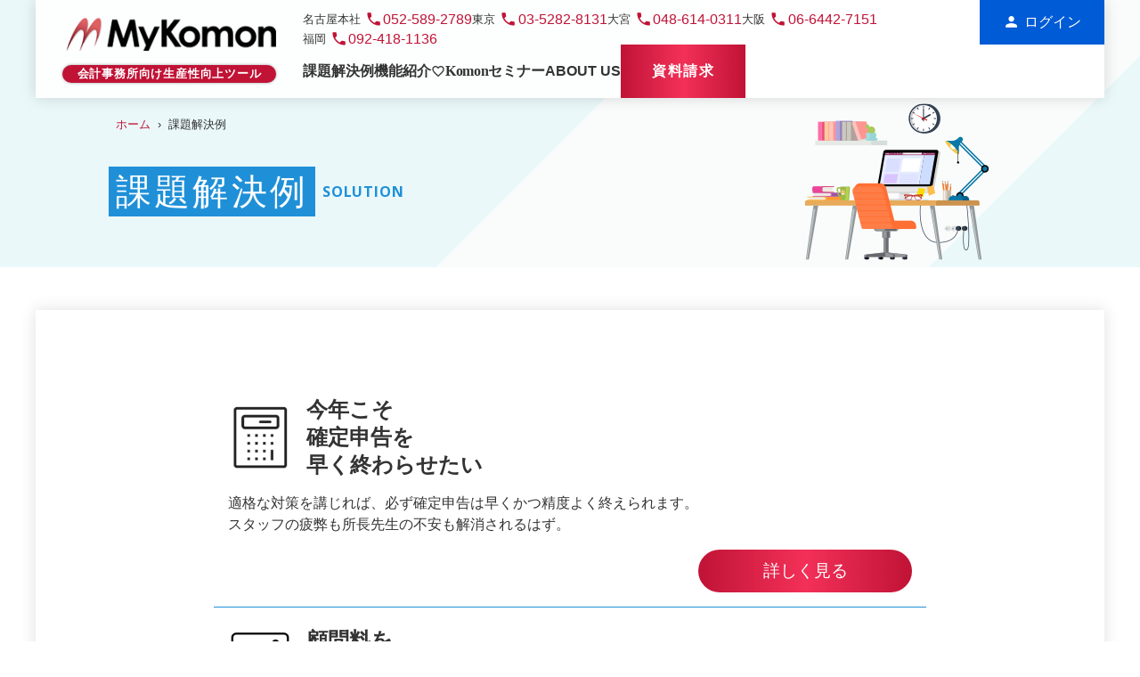

--- FILE ---
content_type: text/html; charset=UTF-8
request_url: https://info.mykomon.com/solution/
body_size: 12969
content:
<!doctype html>
<html dir="ltr" lang="ja" prefix="og: https://ogp.me/ns#">
<head>
<!-- Google Tag Manager for HEAD section -->
<script>(function(w,d,s,l,i){w[l]=w[l]||[];w[l].push({'gtm.start':
new Date().getTime(),event:'gtm.js'});var f=d.getElementsByTagName(s)[0],
j=d.createElement(s),dl=l!='dataLayer'?'&l='+l:'';j.async=true;j.src=
'https://www.googletagmanager.com/gtm.js?id='+i+dl;f.parentNode.insertBefore(j,f);
})(window,document,'script','dataLayer','GTM-PP3LZ9');</script>
<!-- End Google Tag Manager -->

<!-- Google Tag Manager -->
<script>(function(w,d,s,l,i){w[l]=w[l]||[];w[l].push({'gtm.start':
new Date().getTime(),event:'gtm.js'});var f=d.getElementsByTagName(s)[0],
j=d.createElement(s),dl=l!='dataLayer'?'&l='+l:'';j.async=true;j.src=
'https://www.googletagmanager.com/gtm.js?id='+i+dl;f.parentNode.insertBefore(j,f);
})(window,document,'script','dataLayer','GTM-PQBCN9CH');</script>
<!-- End Google Tag Manager -->

<title>会計事務所の課題 | 会計事務所の生産性向上クラウドサービス</title>
<meta charset="UTF-8" />
<meta name="viewport" content="width=device-width, initial-scale=1" />
<meta name="theme-color" content="#cd2c4d">

		<!-- All in One SEO 4.9.3 - aioseo.com -->
	<meta name="description" content="会計事務所のための「MyKomon」／給与計算・顧客管理など必要な機能がこれ1本で／個人事務所から大規模事務所まで対応／導入から成果が出るまで充実のサポート体制、今すぐ30日無料体験をお試し下さい！" />
	<meta name="robots" content="max-image-preview:large" />
	<link rel="canonical" href="https://info.mykomon.com/solution/" />
	<link rel="next" href="https://info.mykomon.com/solution/page/2/" />
	<meta name="generator" content="All in One SEO (AIOSEO) 4.9.3" />
		<meta property="og:locale" content="ja_JP" />
		<meta property="og:site_name" content="【公式】マイコモン | 会計事務所ための生産性向上ツール - 会計事務所のための「MyKomon」／給与計算・顧客管理など必要な機能がこれ1本で／個人事務所から大規模事務所まで対応／導入から成果が出るまで充実のサポート体制、今すぐ30日無料体験をお試し下さい！" />
		<meta property="og:type" content="website" />
		<meta property="og:title" content="会計事務所の課題 | 会計事務所の生産性向上クラウドサービス" />
		<meta property="og:description" content="会計事務所のための「MyKomon」／給与計算・顧客管理など必要な機能がこれ1本で／個人事務所から大規模事務所まで対応／導入から成果が出るまで充実のサポート体制、今すぐ30日無料体験をお試し下さい！" />
		<meta property="og:url" content="https://info.mykomon.com/solution/" />
		<meta property="og:image" content="https://info.mykomon.com/main/wp-content/uploads/2022/03/image.png" />
		<meta property="og:image:secure_url" content="https://info.mykomon.com/main/wp-content/uploads/2022/03/image.png" />
		<meta property="og:image:width" content="270" />
		<meta property="og:image:height" content="45" />
		<meta name="twitter:card" content="summary" />
		<meta name="twitter:title" content="会計事務所の課題 | 会計事務所の生産性向上クラウドサービス" />
		<meta name="twitter:description" content="会計事務所のための「MyKomon」／給与計算・顧客管理など必要な機能がこれ1本で／個人事務所から大規模事務所まで対応／導入から成果が出るまで充実のサポート体制、今すぐ30日無料体験をお試し下さい！" />
		<meta name="twitter:image" content="https://info.mykomon.com/main/wp-content/uploads/2022/03/image.png" />
		<script type="application/ld+json" class="aioseo-schema">
			{"@context":"https:\/\/schema.org","@graph":[{"@type":"BreadcrumbList","@id":"https:\/\/info.mykomon.com\/solution\/#breadcrumblist","itemListElement":[{"@type":"ListItem","@id":"https:\/\/info.mykomon.com#listItem","position":1,"name":"\u30db\u30fc\u30e0","item":"https:\/\/info.mykomon.com","nextItem":{"@type":"ListItem","@id":"https:\/\/info.mykomon.com\/solution\/#listItem","name":"\u30a2\u30fc\u30ab\u30a4\u30d6: "}},{"@type":"ListItem","@id":"https:\/\/info.mykomon.com\/solution\/#listItem","position":2,"name":"\u30a2\u30fc\u30ab\u30a4\u30d6: ","previousItem":{"@type":"ListItem","@id":"https:\/\/info.mykomon.com#listItem","name":"\u30db\u30fc\u30e0"}}]},{"@type":"CollectionPage","@id":"https:\/\/info.mykomon.com\/solution\/#collectionpage","url":"https:\/\/info.mykomon.com\/solution\/","name":"\u4f1a\u8a08\u4e8b\u52d9\u6240\u306e\u8ab2\u984c | \u4f1a\u8a08\u4e8b\u52d9\u6240\u306e\u751f\u7523\u6027\u5411\u4e0a\u30af\u30e9\u30a6\u30c9\u30b5\u30fc\u30d3\u30b9","description":"\u4f1a\u8a08\u4e8b\u52d9\u6240\u306e\u305f\u3081\u306e\u300cMyKomon\u300d\uff0f\u7d66\u4e0e\u8a08\u7b97\u30fb\u9867\u5ba2\u7ba1\u7406\u306a\u3069\u5fc5\u8981\u306a\u6a5f\u80fd\u304c\u3053\u308c1\u672c\u3067\uff0f\u500b\u4eba\u4e8b\u52d9\u6240\u304b\u3089\u5927\u898f\u6a21\u4e8b\u52d9\u6240\u307e\u3067\u5bfe\u5fdc\uff0f\u5c0e\u5165\u304b\u3089\u6210\u679c\u304c\u51fa\u308b\u307e\u3067\u5145\u5b9f\u306e\u30b5\u30dd\u30fc\u30c8\u4f53\u5236\u3001\u4eca\u3059\u305030\u65e5\u7121\u6599\u4f53\u9a13\u3092\u304a\u8a66\u3057\u4e0b\u3055\u3044\uff01","inLanguage":"ja","isPartOf":{"@id":"https:\/\/info.mykomon.com\/#website"},"breadcrumb":{"@id":"https:\/\/info.mykomon.com\/solution\/#breadcrumblist"}},{"@type":"Organization","@id":"https:\/\/info.mykomon.com\/#organization","name":"\u682a\u5f0f\u4f1a\u793e\u540d\u5357\u7d4c\u55b6\u30bd\u30ea\u30e5\u30fc\u30b7\u30e7\u30f3\u30ba","description":"\u4f1a\u8a08\u4e8b\u52d9\u6240\u306e\u305f\u3081\u306e\u300cMyKomon\u300d\uff0f\u7d66\u4e0e\u8a08\u7b97\u30fb\u9867\u5ba2\u7ba1\u7406\u306a\u3069\u5fc5\u8981\u306a\u6a5f\u80fd\u304c\u3053\u308c1\u672c\u3067\uff0f\u500b\u4eba\u4e8b\u52d9\u6240\u304b\u3089\u5927\u898f\u6a21\u4e8b\u52d9\u6240\u307e\u3067\u5bfe\u5fdc\uff0f\u5c0e\u5165\u304b\u3089\u6210\u679c\u304c\u51fa\u308b\u307e\u3067\u5145\u5b9f\u306e\u30b5\u30dd\u30fc\u30c8\u4f53\u5236\u3001\u4eca\u3059\u305030\u65e5\u7121\u6599\u4f53\u9a13\u3092\u304a\u8a66\u3057\u4e0b\u3055\u3044\uff01","url":"https:\/\/info.mykomon.com\/","logo":{"@type":"ImageObject","url":"https:\/\/stginfo.mykomon.com\/main\/wp-content\/uploads\/2022\/03\/image.png","@id":"https:\/\/info.mykomon.com\/solution\/#organizationLogo"},"image":{"@id":"https:\/\/info.mykomon.com\/solution\/#organizationLogo"}},{"@type":"WebSite","@id":"https:\/\/info.mykomon.com\/#website","url":"https:\/\/info.mykomon.com\/","name":"\u3010\u516c\u5f0f\u3011\u30de\u30a4\u30b3\u30e2\u30f3 | \u4f1a\u8a08\u4e8b\u52d9\u6240\u305f\u3081\u306e\u751f\u7523\u6027\u5411\u4e0a\u30c4\u30fc\u30eb","description":"\u4f1a\u8a08\u4e8b\u52d9\u6240\u306e\u305f\u3081\u306e\u300cMyKomon\u300d\uff0f\u7d66\u4e0e\u8a08\u7b97\u30fb\u9867\u5ba2\u7ba1\u7406\u306a\u3069\u5fc5\u8981\u306a\u6a5f\u80fd\u304c\u3053\u308c1\u672c\u3067\uff0f\u500b\u4eba\u4e8b\u52d9\u6240\u304b\u3089\u5927\u898f\u6a21\u4e8b\u52d9\u6240\u307e\u3067\u5bfe\u5fdc\uff0f\u5c0e\u5165\u304b\u3089\u6210\u679c\u304c\u51fa\u308b\u307e\u3067\u5145\u5b9f\u306e\u30b5\u30dd\u30fc\u30c8\u4f53\u5236\u3001\u4eca\u3059\u305030\u65e5\u7121\u6599\u4f53\u9a13\u3092\u304a\u8a66\u3057\u4e0b\u3055\u3044\uff01","inLanguage":"ja","publisher":{"@id":"https:\/\/info.mykomon.com\/#organization"}}]}
		</script>
		<!-- All in One SEO -->

<link rel="alternate" type="application/rss+xml" title="【公式】マイコモン | 会計事務所ための生産性向上ツール &raquo; 課題解決例 フィード" href="https://info.mykomon.com/solution/feed/" />
<style id='wp-img-auto-sizes-contain-inline-css' type='text/css'>
img:is([sizes=auto i],[sizes^="auto," i]){contain-intrinsic-size:3000px 1500px}
/*# sourceURL=wp-img-auto-sizes-contain-inline-css */
</style>
<style id='wp-emoji-styles-inline-css' type='text/css'>

	img.wp-smiley, img.emoji {
		display: inline !important;
		border: none !important;
		box-shadow: none !important;
		height: 1em !important;
		width: 1em !important;
		margin: 0 0.07em !important;
		vertical-align: -0.1em !important;
		background: none !important;
		padding: 0 !important;
	}
/*# sourceURL=wp-emoji-styles-inline-css */
</style>
<style id='wp-block-library-inline-css' type='text/css'>
:root{--wp-block-synced-color:#7a00df;--wp-block-synced-color--rgb:122,0,223;--wp-bound-block-color:var(--wp-block-synced-color);--wp-editor-canvas-background:#ddd;--wp-admin-theme-color:#007cba;--wp-admin-theme-color--rgb:0,124,186;--wp-admin-theme-color-darker-10:#006ba1;--wp-admin-theme-color-darker-10--rgb:0,107,160.5;--wp-admin-theme-color-darker-20:#005a87;--wp-admin-theme-color-darker-20--rgb:0,90,135;--wp-admin-border-width-focus:2px}@media (min-resolution:192dpi){:root{--wp-admin-border-width-focus:1.5px}}.wp-element-button{cursor:pointer}:root .has-very-light-gray-background-color{background-color:#eee}:root .has-very-dark-gray-background-color{background-color:#313131}:root .has-very-light-gray-color{color:#eee}:root .has-very-dark-gray-color{color:#313131}:root .has-vivid-green-cyan-to-vivid-cyan-blue-gradient-background{background:linear-gradient(135deg,#00d084,#0693e3)}:root .has-purple-crush-gradient-background{background:linear-gradient(135deg,#34e2e4,#4721fb 50%,#ab1dfe)}:root .has-hazy-dawn-gradient-background{background:linear-gradient(135deg,#faaca8,#dad0ec)}:root .has-subdued-olive-gradient-background{background:linear-gradient(135deg,#fafae1,#67a671)}:root .has-atomic-cream-gradient-background{background:linear-gradient(135deg,#fdd79a,#004a59)}:root .has-nightshade-gradient-background{background:linear-gradient(135deg,#330968,#31cdcf)}:root .has-midnight-gradient-background{background:linear-gradient(135deg,#020381,#2874fc)}:root{--wp--preset--font-size--normal:16px;--wp--preset--font-size--huge:42px}.has-regular-font-size{font-size:1em}.has-larger-font-size{font-size:2.625em}.has-normal-font-size{font-size:var(--wp--preset--font-size--normal)}.has-huge-font-size{font-size:var(--wp--preset--font-size--huge)}.has-text-align-center{text-align:center}.has-text-align-left{text-align:left}.has-text-align-right{text-align:right}.has-fit-text{white-space:nowrap!important}#end-resizable-editor-section{display:none}.aligncenter{clear:both}.items-justified-left{justify-content:flex-start}.items-justified-center{justify-content:center}.items-justified-right{justify-content:flex-end}.items-justified-space-between{justify-content:space-between}.screen-reader-text{border:0;clip-path:inset(50%);height:1px;margin:-1px;overflow:hidden;padding:0;position:absolute;width:1px;word-wrap:normal!important}.screen-reader-text:focus{background-color:#ddd;clip-path:none;color:#444;display:block;font-size:1em;height:auto;left:5px;line-height:normal;padding:15px 23px 14px;text-decoration:none;top:5px;width:auto;z-index:100000}html :where(.has-border-color){border-style:solid}html :where([style*=border-top-color]){border-top-style:solid}html :where([style*=border-right-color]){border-right-style:solid}html :where([style*=border-bottom-color]){border-bottom-style:solid}html :where([style*=border-left-color]){border-left-style:solid}html :where([style*=border-width]){border-style:solid}html :where([style*=border-top-width]){border-top-style:solid}html :where([style*=border-right-width]){border-right-style:solid}html :where([style*=border-bottom-width]){border-bottom-style:solid}html :where([style*=border-left-width]){border-left-style:solid}html :where(img[class*=wp-image-]){height:auto;max-width:100%}:where(figure){margin:0 0 1em}html :where(.is-position-sticky){--wp-admin--admin-bar--position-offset:var(--wp-admin--admin-bar--height,0px)}@media screen and (max-width:600px){html :where(.is-position-sticky){--wp-admin--admin-bar--position-offset:0px}}

/*# sourceURL=wp-block-library-inline-css */
</style><style id='global-styles-inline-css' type='text/css'>
:root{--wp--preset--aspect-ratio--square: 1;--wp--preset--aspect-ratio--4-3: 4/3;--wp--preset--aspect-ratio--3-4: 3/4;--wp--preset--aspect-ratio--3-2: 3/2;--wp--preset--aspect-ratio--2-3: 2/3;--wp--preset--aspect-ratio--16-9: 16/9;--wp--preset--aspect-ratio--9-16: 9/16;--wp--preset--color--black: #000000;--wp--preset--color--cyan-bluish-gray: #abb8c3;--wp--preset--color--white: #ffffff;--wp--preset--color--pale-pink: #f78da7;--wp--preset--color--vivid-red: #cf2e2e;--wp--preset--color--luminous-vivid-orange: #ff6900;--wp--preset--color--luminous-vivid-amber: #fcb900;--wp--preset--color--light-green-cyan: #7bdcb5;--wp--preset--color--vivid-green-cyan: #00d084;--wp--preset--color--pale-cyan-blue: #8ed1fc;--wp--preset--color--vivid-cyan-blue: #0693e3;--wp--preset--color--vivid-purple: #9b51e0;--wp--preset--gradient--vivid-cyan-blue-to-vivid-purple: linear-gradient(135deg,rgb(6,147,227) 0%,rgb(155,81,224) 100%);--wp--preset--gradient--light-green-cyan-to-vivid-green-cyan: linear-gradient(135deg,rgb(122,220,180) 0%,rgb(0,208,130) 100%);--wp--preset--gradient--luminous-vivid-amber-to-luminous-vivid-orange: linear-gradient(135deg,rgb(252,185,0) 0%,rgb(255,105,0) 100%);--wp--preset--gradient--luminous-vivid-orange-to-vivid-red: linear-gradient(135deg,rgb(255,105,0) 0%,rgb(207,46,46) 100%);--wp--preset--gradient--very-light-gray-to-cyan-bluish-gray: linear-gradient(135deg,rgb(238,238,238) 0%,rgb(169,184,195) 100%);--wp--preset--gradient--cool-to-warm-spectrum: linear-gradient(135deg,rgb(74,234,220) 0%,rgb(151,120,209) 20%,rgb(207,42,186) 40%,rgb(238,44,130) 60%,rgb(251,105,98) 80%,rgb(254,248,76) 100%);--wp--preset--gradient--blush-light-purple: linear-gradient(135deg,rgb(255,206,236) 0%,rgb(152,150,240) 100%);--wp--preset--gradient--blush-bordeaux: linear-gradient(135deg,rgb(254,205,165) 0%,rgb(254,45,45) 50%,rgb(107,0,62) 100%);--wp--preset--gradient--luminous-dusk: linear-gradient(135deg,rgb(255,203,112) 0%,rgb(199,81,192) 50%,rgb(65,88,208) 100%);--wp--preset--gradient--pale-ocean: linear-gradient(135deg,rgb(255,245,203) 0%,rgb(182,227,212) 50%,rgb(51,167,181) 100%);--wp--preset--gradient--electric-grass: linear-gradient(135deg,rgb(202,248,128) 0%,rgb(113,206,126) 100%);--wp--preset--gradient--midnight: linear-gradient(135deg,rgb(2,3,129) 0%,rgb(40,116,252) 100%);--wp--preset--font-size--small: 13px;--wp--preset--font-size--medium: 20px;--wp--preset--font-size--large: 36px;--wp--preset--font-size--x-large: 42px;--wp--preset--spacing--20: 0.44rem;--wp--preset--spacing--30: 0.67rem;--wp--preset--spacing--40: 1rem;--wp--preset--spacing--50: 1.5rem;--wp--preset--spacing--60: 2.25rem;--wp--preset--spacing--70: 3.38rem;--wp--preset--spacing--80: 5.06rem;--wp--preset--shadow--natural: 6px 6px 9px rgba(0, 0, 0, 0.2);--wp--preset--shadow--deep: 12px 12px 50px rgba(0, 0, 0, 0.4);--wp--preset--shadow--sharp: 6px 6px 0px rgba(0, 0, 0, 0.2);--wp--preset--shadow--outlined: 6px 6px 0px -3px rgb(255, 255, 255), 6px 6px rgb(0, 0, 0);--wp--preset--shadow--crisp: 6px 6px 0px rgb(0, 0, 0);}:where(.is-layout-flex){gap: 0.5em;}:where(.is-layout-grid){gap: 0.5em;}body .is-layout-flex{display: flex;}.is-layout-flex{flex-wrap: wrap;align-items: center;}.is-layout-flex > :is(*, div){margin: 0;}body .is-layout-grid{display: grid;}.is-layout-grid > :is(*, div){margin: 0;}:where(.wp-block-columns.is-layout-flex){gap: 2em;}:where(.wp-block-columns.is-layout-grid){gap: 2em;}:where(.wp-block-post-template.is-layout-flex){gap: 1.25em;}:where(.wp-block-post-template.is-layout-grid){gap: 1.25em;}.has-black-color{color: var(--wp--preset--color--black) !important;}.has-cyan-bluish-gray-color{color: var(--wp--preset--color--cyan-bluish-gray) !important;}.has-white-color{color: var(--wp--preset--color--white) !important;}.has-pale-pink-color{color: var(--wp--preset--color--pale-pink) !important;}.has-vivid-red-color{color: var(--wp--preset--color--vivid-red) !important;}.has-luminous-vivid-orange-color{color: var(--wp--preset--color--luminous-vivid-orange) !important;}.has-luminous-vivid-amber-color{color: var(--wp--preset--color--luminous-vivid-amber) !important;}.has-light-green-cyan-color{color: var(--wp--preset--color--light-green-cyan) !important;}.has-vivid-green-cyan-color{color: var(--wp--preset--color--vivid-green-cyan) !important;}.has-pale-cyan-blue-color{color: var(--wp--preset--color--pale-cyan-blue) !important;}.has-vivid-cyan-blue-color{color: var(--wp--preset--color--vivid-cyan-blue) !important;}.has-vivid-purple-color{color: var(--wp--preset--color--vivid-purple) !important;}.has-black-background-color{background-color: var(--wp--preset--color--black) !important;}.has-cyan-bluish-gray-background-color{background-color: var(--wp--preset--color--cyan-bluish-gray) !important;}.has-white-background-color{background-color: var(--wp--preset--color--white) !important;}.has-pale-pink-background-color{background-color: var(--wp--preset--color--pale-pink) !important;}.has-vivid-red-background-color{background-color: var(--wp--preset--color--vivid-red) !important;}.has-luminous-vivid-orange-background-color{background-color: var(--wp--preset--color--luminous-vivid-orange) !important;}.has-luminous-vivid-amber-background-color{background-color: var(--wp--preset--color--luminous-vivid-amber) !important;}.has-light-green-cyan-background-color{background-color: var(--wp--preset--color--light-green-cyan) !important;}.has-vivid-green-cyan-background-color{background-color: var(--wp--preset--color--vivid-green-cyan) !important;}.has-pale-cyan-blue-background-color{background-color: var(--wp--preset--color--pale-cyan-blue) !important;}.has-vivid-cyan-blue-background-color{background-color: var(--wp--preset--color--vivid-cyan-blue) !important;}.has-vivid-purple-background-color{background-color: var(--wp--preset--color--vivid-purple) !important;}.has-black-border-color{border-color: var(--wp--preset--color--black) !important;}.has-cyan-bluish-gray-border-color{border-color: var(--wp--preset--color--cyan-bluish-gray) !important;}.has-white-border-color{border-color: var(--wp--preset--color--white) !important;}.has-pale-pink-border-color{border-color: var(--wp--preset--color--pale-pink) !important;}.has-vivid-red-border-color{border-color: var(--wp--preset--color--vivid-red) !important;}.has-luminous-vivid-orange-border-color{border-color: var(--wp--preset--color--luminous-vivid-orange) !important;}.has-luminous-vivid-amber-border-color{border-color: var(--wp--preset--color--luminous-vivid-amber) !important;}.has-light-green-cyan-border-color{border-color: var(--wp--preset--color--light-green-cyan) !important;}.has-vivid-green-cyan-border-color{border-color: var(--wp--preset--color--vivid-green-cyan) !important;}.has-pale-cyan-blue-border-color{border-color: var(--wp--preset--color--pale-cyan-blue) !important;}.has-vivid-cyan-blue-border-color{border-color: var(--wp--preset--color--vivid-cyan-blue) !important;}.has-vivid-purple-border-color{border-color: var(--wp--preset--color--vivid-purple) !important;}.has-vivid-cyan-blue-to-vivid-purple-gradient-background{background: var(--wp--preset--gradient--vivid-cyan-blue-to-vivid-purple) !important;}.has-light-green-cyan-to-vivid-green-cyan-gradient-background{background: var(--wp--preset--gradient--light-green-cyan-to-vivid-green-cyan) !important;}.has-luminous-vivid-amber-to-luminous-vivid-orange-gradient-background{background: var(--wp--preset--gradient--luminous-vivid-amber-to-luminous-vivid-orange) !important;}.has-luminous-vivid-orange-to-vivid-red-gradient-background{background: var(--wp--preset--gradient--luminous-vivid-orange-to-vivid-red) !important;}.has-very-light-gray-to-cyan-bluish-gray-gradient-background{background: var(--wp--preset--gradient--very-light-gray-to-cyan-bluish-gray) !important;}.has-cool-to-warm-spectrum-gradient-background{background: var(--wp--preset--gradient--cool-to-warm-spectrum) !important;}.has-blush-light-purple-gradient-background{background: var(--wp--preset--gradient--blush-light-purple) !important;}.has-blush-bordeaux-gradient-background{background: var(--wp--preset--gradient--blush-bordeaux) !important;}.has-luminous-dusk-gradient-background{background: var(--wp--preset--gradient--luminous-dusk) !important;}.has-pale-ocean-gradient-background{background: var(--wp--preset--gradient--pale-ocean) !important;}.has-electric-grass-gradient-background{background: var(--wp--preset--gradient--electric-grass) !important;}.has-midnight-gradient-background{background: var(--wp--preset--gradient--midnight) !important;}.has-small-font-size{font-size: var(--wp--preset--font-size--small) !important;}.has-medium-font-size{font-size: var(--wp--preset--font-size--medium) !important;}.has-large-font-size{font-size: var(--wp--preset--font-size--large) !important;}.has-x-large-font-size{font-size: var(--wp--preset--font-size--x-large) !important;}
/*# sourceURL=global-styles-inline-css */
</style>

<style id='classic-theme-styles-inline-css' type='text/css'>
/*! This file is auto-generated */
.wp-block-button__link{color:#fff;background-color:#32373c;border-radius:9999px;box-shadow:none;text-decoration:none;padding:calc(.667em + 2px) calc(1.333em + 2px);font-size:1.125em}.wp-block-file__button{background:#32373c;color:#fff;text-decoration:none}
/*# sourceURL=/wp-includes/css/classic-themes.min.css */
</style>
<link rel='stylesheet' id='contact-form-7-css' href='https://info.mykomon.com/main/wp-content/plugins/contact-form-7/includes/css/styles.css?ver=6.1.4' type='text/css' media='all' />
<link rel='stylesheet' id='cf7msm_styles-css' href='https://info.mykomon.com/main/wp-content/plugins/contact-form-7-multi-step-module/resources/cf7msm.css?ver=4.5' type='text/css' media='all' />
<link rel='stylesheet' id='cf7cf-style-css' href='https://info.mykomon.com/main/wp-content/plugins/cf7-conditional-fields/style.css?ver=2.6.7' type='text/css' media='all' />
<script type="text/javascript" src="https://info.mykomon.com/main/wp-includes/js/jquery/jquery.min.js?ver=3.7.1" id="jquery-core-js"></script>
<script type="text/javascript" src="https://info.mykomon.com/main/wp-includes/js/jquery/jquery-migrate.min.js?ver=3.4.1" id="jquery-migrate-js"></script>
<link rel="https://api.w.org/" href="https://info.mykomon.com/wp-json/" /><link rel="EditURI" type="application/rsd+xml" title="RSD" href="https://info.mykomon.com/main/xmlrpc.php?rsd" />
<meta name="generator" content="WordPress 6.9" />


<!-- ===== Font ===== -->
<link rel="preconnect" href="https://fonts.googleapis.com">
<link rel="preconnect" href="https://fonts.gstatic.com" crossorigin>
<!-- <link href="https://fonts.googleapis.com/css2?family=Allura&family=Noto+Sans+JP:wght@400;700&family=Open+Sans:wght@400;700&display=swap" rel="stylesheet"> -->
<link href="https://fonts.googleapis.com/css2?family=Montserrat:ital,wght@0,100..900;1,100..900&family=Allura&family=Open+Sans:wght@400;700&display=swap" rel="stylesheet">
<link href="https://fonts.googleapis.com/icon?family=Material+Icons" rel="stylesheet">
<link href="https://fonts.googleapis.com/icon?family=Material+Icons+Outlined" rel="stylesheet">

<!-- ===== jquery ===== -->
<script src="https://info.mykomon.com/main/wp-content/themes/cojina/asset/lib/jquery/jquery-3.6.0.min.js"></script>
<script src="https://info.mykomon.com/main/wp-content/themes/cojina/asset/lib/jquery/jquery.easing.min.js"></script>
<script src="https://info.mykomon.com/main/wp-content/themes/cojina/asset/lib/jquery/jquery.inview.min.js"></script>

<!-- ===== lib ===== -->
<link href="https://cdn.jsdelivr.net/npm/swiper@8/swiper-bundle.min.css" rel="stylesheet"/>
<script src="https://cdn.jsdelivr.net/npm/swiper@8/swiper-bundle.min.js"></script>
<script src="https://info.mykomon.com/main/wp-content/themes/cojina/asset/lib/lightbox/js/lightbox.js"></script>
<link href="https://info.mykomon.com/main/wp-content/themes/cojina/asset/lib/lightbox/css/lightbox.css" type="text/css" rel="stylesheet">
<!-- <link href="https://info.mykomon.com/main/wp-content/themes/cojina/asset/lib/lity/lity.css" type="text/css" rel="stylesheet">
<script src="https://info.mykomon.com/main/wp-content/themes/cojina/asset/lib/lity/lity-c.js"></script> -->
<script src="https://info.mykomon.com/main/wp-content/themes/cojina/asset/lib/ajaxzip3.js"></script>

<script src="https://cdnjs.cloudflare.com/ajax/libs/Chart.js/4.4.1/chart.min.js" integrity="sha512-L0Shl7nXXzIlBSUUPpxrokqq4ojqgZFQczTYlGjzONGTDAcLremjwaWv5A+EDLnxhQzY5xUZPWLOLqYRkY0Cbw==" crossorigin="anonymous" referrerpolicy="no-referrer"></script>
<script src="https://cdnjs.cloudflare.com/ajax/libs/Chart.js/4.4.1/chart.umd.js" integrity="sha512-ZwR1/gSZM3ai6vCdI+LVF1zSq/5HznD3ZSTk7kajkaj4D292NLuduDCO1c/NT8Id+jE58KYLKT7hXnbtryGmMg==" crossorigin="anonymous" referrerpolicy="no-referrer"></script>
<script src="https://cdnjs.cloudflare.com/ajax/libs/Chart.js/4.4.1/helpers.min.js" integrity="sha512-JG3S/EICkp8Lx9YhtIpzAVJ55WGnxT3T6bfiXYbjPRUoN9yu+ZM+wVLDsI/L2BWRiKjw/67d+/APw/CDn+Lm0Q==" crossorigin="anonymous" referrerpolicy="no-referrer"></script>

<!-- ===== common ===== -->
<link href="https://info.mykomon.com/main/wp-content/themes/cojina/asset/css/common/common.css" type="text/css" rel="stylesheet">
<script src="https://info.mykomon.com/main/wp-content/themes/cojina/asset/js/common/common.js"></script>

<!-- ===== page ===== -->

<link href="https://info.mykomon.com/main/wp-content/themes/cojina/asset/css/archive-solution.css" type="text/css" rel="stylesheet">



<!-- ===== for IE ===== -->
<script>window.MSInputMethodContext && document.documentMode && document.write('<script src="https://cdn.jsdelivr.net/gh/nuxodin/ie11CustomProperties@4.1.0/ie11CustomProperties.min.js"><\/script>');</script>

<!-- Global Site Tag (gtag.js) - Google Analytics -->
<script async src="https://www.googletagmanager.com/gtag/js?id=GA_MEASUREMENT_ID"></script>
<script>
window.dataLayer = window.dataLayer || [];
function gtag(){dataLayer.push(arguments);}
gtag('js', new Date());

gtag('config', 'GA_MEASUREMENT_ID');
</script>

</head>

<body class="archive post-type-archive post-type-archive-solution wp-theme-cojina">
<!-- Google Tag Manager (noscript) for BODY section -->
<noscript><iframe src="https://www.googletagmanager.com/ns.html?id=GTM-PP3LZ9"
height="0" width="0" style="display:none;visibility:hidden"></iframe></noscript>
<!-- End Google Tag Manager (noscript) -->
<!-- Google Tag Manager (noscript) -->
<noscript><iframe src="https://www.googletagmanager.com/ns.html?id=GTM-PQBCN9CH"
height="0" width="0" style="display:none;visibility:hidden"></iframe></noscript>
<!-- End Google Tag Manager (noscript) -->
<div id="page">




<!-- ======================================== header ======================================== -->
<header>


<!-- ==================== pc ==================== -->
<div class="sectionInner pc">

<div class="logoArea">

<div>
<div class="company IW ME Mfade">
<a href="https://info.mykomon.com/">
</a>
</div>
<p class="sub">会計事務所向け生産性向上ツール</p>
</div>

</div>

<div class="menuArea">
<div class="innerBox">

<ul class="phoneList pc">
<li class="ME Mfade">
<a href="tel:052-589-2789">
<p class="area">名古屋本社</p>
<p class="material-icons">phone</p>
<p class="num">052-589-2789</p>
</a>
</li>
<li class="ME Mfade">
<a href="tel:03-5282-8131">
<p class="area">東京</p>
<p class="material-icons">phone</p>
<p class="num">03-5282-8131</p>
</a>
</li>
	
<li class="ME Mfade">
<a href="tel:048-614-0311">
<p class="area">大宮</p>
<p class="material-icons">phone</p>
<p class="num">048-614-0311</p>
</a>
</li>
	
<li class="ME Mfade">
<a href="tel:06-4707-8711">
<p class="area">大阪</p>
<p class="material-icons">phone</p>
<p class="num">06-6442-7151</p>
</a>
</li>
<li class="ME Mfade">
<a href="tel:092-418-1136">
<p class="area">福岡</p>
<p class="material-icons">phone</p>
<p class="num">092-418-1136</p>
</a>
</li>
	
</ul>

<div class="login ME Mfade">
<a href="https://info.mykomon.com/member-login.html" target="_blank">
<p class="material-icons">person</p>
<p class="text">ログイン</p>
</a>
</div>

</div>
<div class="innerBox">

<ul class="nav">
<li class="ME Mfade"><a href="https://info.mykomon.com/solution/"><p>課題解決例</p></a></li>
<li class="ME Mfade"><a href="https://info.mykomon.com/function/"><p>機能紹介</p></a></li>
<li class="ME Mfade"><a href="https://info.mykomon.com/ai-komon/"><p><span class="material-icons">favorite_border</span><span class="MK">Komon</span></p></a></li>
<li class="ME Mfade"><a href="https://info.mykomon.com/information/"><p>セミナー</p></a></li>
<li class="ME Mfade"><a href="https://info.mykomon.com/company/"><p>ABOUT US</p></a></li>
<li class="ME Mfade"><a href="https://info.mykomon.com/request/"><p>資料請求</p></a></li>
</ul>

</div>
</div>


</div>




<!-- ==================== headerSP ==================== -->
<div class="sectionInner sp">

<div>
<div class="company IW ME Mfade">
<a href="https://info.mykomon.com/"></a>
</div>
<p class="sub">会計事務所向け生産性向上ツール</p>
</div>

<div class="buttons">

<div class="login ME Mfade">
<a href="https://info.mykomon.com/member-login.html" target="_blank">
<p class="material-icons">person</p>
<p class="text">ログイン</p>
</a>
</div>

<div class="phone SDToggleButton">
<p class="material-icons">phone</p>
</div>

<div class="menu menuButton-x SDToggleButton"><hr /><hr /><hr /></div>

</div>



</div>
</header>


<!-- ==================== sideDrawer ==================== -->
<section id="sideDrawer" class="sp">
<div class="cover SDCloseButton"></div>
<div class="sectionInner">

<div class="menuButton-x SDToggleButton sp"><hr /><hr /><hr /></div>


<ul class="nav menuList">
<li>
<a class="logo IW" href="https://info.mykomon.com/">
<img src="https://info.mykomon.com/main/wp-content/themes/cojina/asset/image/common/header/logo.png" alt="【公式】マイコモン | 会計事務所ための生産性向上ツール" />
</a>
</li>
<li><a href="https://info.mykomon.com/solution/"><p>課題解決例</p></a></li>
<li><a href="https://info.mykomon.com/function/"><p>機能紹介</p></a></li>
<li><a href="https://info.mykomon.com/ai-komon/"><p><span class="material-icons">favorite_border</span><span class="MK">Komon</span></p></a></li>
<li><a href="https://info.mykomon.com/information/"><p>お知らせ/セミナー</p></a></li>
<li><a href="https://info.mykomon.com/company/"><p>ABOUT US</p></a></li>
<li><a href="https://info.mykomon.com/request/"><p>資料請求</p></a></li>
</ul>


<ul class="nav phoneList">
<li>
<a class="logo IW" href="https://info.mykomon.com/">
<img src="https://info.mykomon.com/main/wp-content/themes/cojina/asset/image/common/header/logo.png" alt="【公式】マイコモン | 会計事務所ための生産性向上ツール" />
</a>
</li>
<li>
<a href="tel:052-589-2789">
<p class="area">名古屋本社</p>
<p class="material-icons">phone</p>
<p class="num">052-589-2789</p>
</a>
</li>
<li>
<a href="tel:03-5282-8131">
<p class="area">東京</p>
<p class="material-icons">phone</p>
<p class="num">03-5282-8131</p>
</a>
</li>
<li>
<a href="tel:048-614-0311">
<p class="area">大宮</p>
<p class="material-icons">phone</p>
<p class="num">048-614-0311</p>
</a>
</li>
<li>
<a href="tel:06-4707-8711">
<p class="area">大阪</p>
<p class="material-icons">phone</p>
<p class="num">06-6442-7151</p>
</a>
</li>
<li>
<a href="tel:092-418-1136">
<p class="area">福岡</p>
<p class="material-icons">phone</p>
<p class="num">092-418-1136</p>
</a>
</li>
</ul>


</div>
</section>






<!-- ================================================================================
kv
================================================================================ -->
<section id="kv">
<div class="sectionInner">



<ul class="breadCrumb">
<li><a href="https://info.mykomon.com/">ホーム</a></li>

<li>課題解決例</li>

</ul>


<div class="titleArea">
<p class="title">課題解決例</p>
<p class="sub openSans">SOLUTION</p>
</div>

<div class="illustration IH"><image src="https://info.mykomon.com/main/wp-content/themes/cojina/asset/image/solution/kv_illustration.png" alt=""/></div>

</div>
</section>



<div id="content">




<!-- ================================================================================
solution
================================================================================ -->

<section id="solution">
<div class="sectionInner">
<div class="sectionBox_A01">



<ul>

<li >

<div class="titleArea">
<div class="thumb IH"><image src="https://info.mykomon.com/main/wp-content/uploads/2021/07/nenmatsu_icon.png" alt="" /></div>
<p class="title">今年こそ<br>確定申告を<br>早く終わらせたい</p>
</div>

<p class="description">適格な対策を講じれば、必ず確定申告は早くかつ精度よく終えられます。<br>
スタッフの疲弊も所長先生の不安も解消されるはず。
</p>
<div class="require button type_A01"><a class="ME Mfade" href="https://info.mykomon.com/solution/kakutei/"><p>詳しく見る</p></a></div>

</li>


<li >

<div class="titleArea">
<div class="thumb IH"><image src="https://info.mykomon.com/main/wp-content/uploads/2021/10/icon_工数分析_K.png" alt="" /></div>
<p class="title">顧問料を<br>適正化したい</p>
</div>

<p class="description">顧問先ごとに業務の工数を見える化<br>顧問料の最適化に</p>
<div class="require button type_A01"><a class="ME Mfade" href="https://info.mykomon.com/solution/kosu-2/"><p>詳しく見る</p></a></div>

</li>


<li >

<div class="titleArea">
<div class="thumb IH"><image src="https://info.mykomon.com/main/wp-content/uploads/2022/05/icon_共有フォルダ_K.png" alt="" /></div>
<p class="title">「あの資料送って」を<br>減らしたい・なくしたい</p>
</div>

<p class="description">顧問先とのファイル共有で<br>満足と生産性向上を同時に実現</p>
<div class="require button type_A01"><a class="ME Mfade" href="https://info.mykomon.com/solution/kyoyu/"><p>詳しく見る</p></a></div>

</li>


<li >

<div class="titleArea">
<div class="thumb IH"><image src="https://info.mykomon.com/main/wp-content/uploads/2022/04/icon_顧問先様専門サイト_K.png" alt="" /></div>
<p class="title">メールのリスクを排除したい</p>
</div>

<p class="description">ＭｙＫｏｍｏｎの電子会議室なら、高いセキュリティで安全な顧問先とのやりとりを実現。</p>
<div class="require button type_A01"><a class="ME Mfade" href="https://info.mykomon.com/solution/denshi/"><p>詳しく見る</p></a></div>

</li>


<li >

<div class="titleArea">
<div class="thumb IH"><image src="https://info.mykomon.com/main/wp-content/uploads/2021/07/homepage_icon.png" alt="" /></div>
<p class="title">クイックレスポンスが<br>できていない</p>
</div>

<p class="description">レスポンスの早さは顧問先満足に繋がる一方で、遅いと不満やクレームに直結します。<br>IT活用でピンチをチャンスに変える。</p>
<div class="require button type_A01"><a class="ME Mfade" href="https://info.mykomon.com/solution/quik/"><p>詳しく見る</p></a></div>

</li>


<li >

<div class="titleArea">
<div class="thumb IH"><image src="https://info.mykomon.com/main/wp-content/uploads/2021/07/database_icon.png" alt="" /></div>
<p class="title">適切な情報提供を<br>できるようにしたい</p>
</div>

<p class="description">顧問先の満足度アップにつながる
情報提供力を強化
会計事務所専用ツールだからこそできる</p>
<div class="require button type_A01"><a class="ME Mfade" href="https://info.mykomon.com/solution/knowledge/"><p>詳しく見る</p></a></div>

</li>


<li >

<div class="titleArea">
<div class="thumb IH"><image src="https://info.mykomon.com/main/wp-content/uploads/2022/11/icon_会計処理センサー_K.png" alt="" /></div>
<p class="title">年末調整をもっと楽に<br>早く終わらせたい</p>
</div>

<p class="description">正確にできて当たり前で<br>
あまり喜ばれる業務でなく<br>
雑多でストレスのかかる年末調整業務…<br>
サクッと終われるように改善</p>
<div class="require button type_A01"><a class="ME Mfade" href="https://info.mykomon.com/solution/nenmatsu/"><p>詳しく見る</p></a></div>

</li>


<li >

<div class="titleArea">
<div class="thumb IH"><image src="https://info.mykomon.com/main/wp-content/uploads/2021/07/telework_icon.png" alt="" /></div>
<p class="title">属人的な仕事からの脱却</p>
</div>

<p class="description">担当者が変わっても顧問先が離れない
脱・属人的な仕事の仕組み作りを実現</p>
<div class="require button type_A01"><a class="ME Mfade" href="https://info.mykomon.com/solution/mieruka/"><p>詳しく見る</p></a></div>

</li>


<li >

<div class="titleArea">
<div class="thumb IH"><image src="https://info.mykomon.com/main/wp-content/uploads/2021/07/learning_icon.png" alt="" /></div>
<p class="title">新人教育にかける<br>時間と人員が足りない</p>
</div>

<p class="description">ＭｙＫｏｍｏｎで新人教育の仕組みづくりをサポート
時間と人員をかけず新人教育を実現します</p>
<div class="require button type_A01"><a class="ME Mfade" href="https://info.mykomon.com/solution/con/"><p>詳しく見る</p></a></div>

</li>

</ul>


</div>
</div>
</section>


</div>



<section id="sbanner">
<div class="sectionInner ME Mfade">
<a href="https://info.mykomon.com/request/">
<!-- <div class="IW"><img src="https://info.mykomon.com/main/wp-content/themes/cojina/asset/image/common/header/sbanner_01.webp" alt="資料請求はこちらから" /></div> -->
<div class="IW">
<picture>
<source srcset="https://info.mykomon.com/main/wp-content/themes/cojina/asset/image/common/header/sbanner_sp.png" media="(max-width: 767px)">
<img src="https://info.mykomon.com/main/wp-content/uploads/2024/04/資料請求ボタン.png" alt="資料請求はこちらから" />
</picture>
</div>
</a>
</div>
</section>


<!-- ==================== footer ==================== -->
<footer>
<div class="sectionInner">

<div class="require">
<a class="ME Mfade" href="https://info.mykomon.com/request/">
<p>資料請求はこちら</p>
</a>
</div>


<h2>株式会社名南経営ソリューションズ</h2>

<ul>

<li>
<h3><span>本社</span></h3>
<p>
〒450-6334 名古屋市中村区名駅1-1-1<br />
JPタワー名古屋34F
</p>
<p>
<a href="tel:052-589-2789">TEL 052-589-2789</a><br />
</p>
</li>

<li>
<h3><span>東京事務所</span></h3>
<p>
〒101-0051 千代田区神田神保町1-105<br />
神保町三井ビル17F
</p>
<p>
<a href="tel:03-5282-8131">TEL 03-5282-8131</a><br /></p>
</li>
	
<li>
<h3><span>大宮事務所</span></h3>
<p>
〒330-0802 さいたま市大宮区宮町1-114-1　ORE大宮ビル3階
</p>
<p>
<a href="tel:048-614-0311">TEL 048-614-0311</a><br />
</p>
</li>

<li>
<h3><span>大阪事務所</span></h3>
<p>
〒530-0004 大阪市北区堂島浜1-2-1<br />
新ダイビル24F
</p>
<p>
<a href="tel:06-4707-8711">TEL 06-6442-7151</a><br />
</p>
</li>

<li>
<h3><span>福岡事務所</span></h3>
<p>
〒812-0016 福岡市博多区博多駅南1-2-2<br />
博多1091ビル3F
</p>
<p>
<a href="tel:092-418-1136">TEL 092-418-1136</a><br />
</p>
</li>

</ul>

<p class="nav">
|<a class="ME Mfade" href="https://info.mykomon.com/"> トップ </a>
|<a class="ME Mfade" href="https://info.mykomon.com/solution/"> 課題解決例 </a>
|<a class="ME Mfade" href="https://info.mykomon.com/function/"> 機能紹介 </a>
|<a class="ME Mfade" href="https://info.mykomon.com/ai-komon/"> <span class="material-icons">favorite_border</span><span class="MK">Komon</span> </a>
|<a class="ME Mfade" href="https://info.mykomon.com/information/"> セミナー </a>
|<a class="ME Mfade" href="https://info.mykomon.com/company/"> ABOUT US </a>
|<a class="ME Mfade" href="https://info.mykomon.com/request/"> 資料請求 </a>|
</p>

<p class="copy">Copyright &copy; 株式会社 名南経営ソリューションズ. <br class="sp" />All Rights Reserved.</p>

</div>
</footer>





</div><!-- #page start in header.php -->

<script type="speculationrules">
{"prefetch":[{"source":"document","where":{"and":[{"href_matches":"/*"},{"not":{"href_matches":["/main/wp-*.php","/main/wp-admin/*","/main/wp-content/uploads/*","/main/wp-content/*","/main/wp-content/plugins/*","/main/wp-content/themes/cojina/*","/*\\?(.+)"]}},{"not":{"selector_matches":"a[rel~=\"nofollow\"]"}},{"not":{"selector_matches":".no-prefetch, .no-prefetch a"}}]},"eagerness":"conservative"}]}
</script>
<script type="text/javascript" src="https://info.mykomon.com/main/wp-includes/js/dist/hooks.min.js?ver=dd5603f07f9220ed27f1" id="wp-hooks-js"></script>
<script type="text/javascript" src="https://info.mykomon.com/main/wp-includes/js/dist/i18n.min.js?ver=c26c3dc7bed366793375" id="wp-i18n-js"></script>
<script type="text/javascript" id="wp-i18n-js-after">
/* <![CDATA[ */
wp.i18n.setLocaleData( { 'text direction\u0004ltr': [ 'ltr' ] } );
//# sourceURL=wp-i18n-js-after
/* ]]> */
</script>
<script type="text/javascript" src="https://info.mykomon.com/main/wp-content/plugins/contact-form-7/includes/swv/js/index.js?ver=6.1.4" id="swv-js"></script>
<script type="text/javascript" id="contact-form-7-js-translations">
/* <![CDATA[ */
( function( domain, translations ) {
	var localeData = translations.locale_data[ domain ] || translations.locale_data.messages;
	localeData[""].domain = domain;
	wp.i18n.setLocaleData( localeData, domain );
} )( "contact-form-7", {"translation-revision-date":"2025-11-30 08:12:23+0000","generator":"GlotPress\/4.0.3","domain":"messages","locale_data":{"messages":{"":{"domain":"messages","plural-forms":"nplurals=1; plural=0;","lang":"ja_JP"},"This contact form is placed in the wrong place.":["\u3053\u306e\u30b3\u30f3\u30bf\u30af\u30c8\u30d5\u30a9\u30fc\u30e0\u306f\u9593\u9055\u3063\u305f\u4f4d\u7f6e\u306b\u7f6e\u304b\u308c\u3066\u3044\u307e\u3059\u3002"],"Error:":["\u30a8\u30e9\u30fc:"]}},"comment":{"reference":"includes\/js\/index.js"}} );
//# sourceURL=contact-form-7-js-translations
/* ]]> */
</script>
<script type="text/javascript" id="contact-form-7-js-before">
/* <![CDATA[ */
var wpcf7 = {
    "api": {
        "root": "https:\/\/info.mykomon.com\/wp-json\/",
        "namespace": "contact-form-7\/v1"
    }
};
//# sourceURL=contact-form-7-js-before
/* ]]> */
</script>
<script type="text/javascript" src="https://info.mykomon.com/main/wp-content/plugins/contact-form-7/includes/js/index.js?ver=6.1.4" id="contact-form-7-js"></script>
<script type="text/javascript" id="cf7msm-js-extra">
/* <![CDATA[ */
var cf7msm_posted_data = {"_wpcf7cf_hidden_group_fields":"[]","_wpcf7cf_hidden_groups":"[]","_wpcf7cf_visible_groups":"[]"};
//# sourceURL=cf7msm-js-extra
/* ]]> */
</script>
<script type="text/javascript" src="https://info.mykomon.com/main/wp-content/plugins/contact-form-7-multi-step-module/resources/cf7msm.min.js?ver=4.5" id="cf7msm-js"></script>
<script type="text/javascript" id="wpcf7cf-scripts-js-extra">
/* <![CDATA[ */
var wpcf7cf_global_settings = {"ajaxurl":"https://info.mykomon.com/main/wp-admin/admin-ajax.php"};
//# sourceURL=wpcf7cf-scripts-js-extra
/* ]]> */
</script>
<script type="text/javascript" src="https://info.mykomon.com/main/wp-content/plugins/cf7-conditional-fields/js/scripts.js?ver=2.6.7" id="wpcf7cf-scripts-js"></script>
<script type="text/javascript" src="https://www.google.com/recaptcha/api.js?render=6Lel2rYeAAAAAKuMe9PWbOrKsw1gk15Sopr7b37X&amp;ver=3.0" id="google-recaptcha-js"></script>
<script type="text/javascript" src="https://info.mykomon.com/main/wp-includes/js/dist/vendor/wp-polyfill.min.js?ver=3.15.0" id="wp-polyfill-js"></script>
<script type="text/javascript" id="wpcf7-recaptcha-js-before">
/* <![CDATA[ */
var wpcf7_recaptcha = {
    "sitekey": "6Lel2rYeAAAAAKuMe9PWbOrKsw1gk15Sopr7b37X",
    "actions": {
        "homepage": "homepage",
        "contactform": "contactform"
    }
};
//# sourceURL=wpcf7-recaptcha-js-before
/* ]]> */
</script>
<script type="text/javascript" src="https://info.mykomon.com/main/wp-content/plugins/contact-form-7/modules/recaptcha/index.js?ver=6.1.4" id="wpcf7-recaptcha-js"></script>
<script id="wp-emoji-settings" type="application/json">
{"baseUrl":"https://s.w.org/images/core/emoji/17.0.2/72x72/","ext":".png","svgUrl":"https://s.w.org/images/core/emoji/17.0.2/svg/","svgExt":".svg","source":{"concatemoji":"https://info.mykomon.com/main/wp-includes/js/wp-emoji-release.min.js?ver=6.9"}}
</script>
<script type="module">
/* <![CDATA[ */
/*! This file is auto-generated */
const a=JSON.parse(document.getElementById("wp-emoji-settings").textContent),o=(window._wpemojiSettings=a,"wpEmojiSettingsSupports"),s=["flag","emoji"];function i(e){try{var t={supportTests:e,timestamp:(new Date).valueOf()};sessionStorage.setItem(o,JSON.stringify(t))}catch(e){}}function c(e,t,n){e.clearRect(0,0,e.canvas.width,e.canvas.height),e.fillText(t,0,0);t=new Uint32Array(e.getImageData(0,0,e.canvas.width,e.canvas.height).data);e.clearRect(0,0,e.canvas.width,e.canvas.height),e.fillText(n,0,0);const a=new Uint32Array(e.getImageData(0,0,e.canvas.width,e.canvas.height).data);return t.every((e,t)=>e===a[t])}function p(e,t){e.clearRect(0,0,e.canvas.width,e.canvas.height),e.fillText(t,0,0);var n=e.getImageData(16,16,1,1);for(let e=0;e<n.data.length;e++)if(0!==n.data[e])return!1;return!0}function u(e,t,n,a){switch(t){case"flag":return n(e,"\ud83c\udff3\ufe0f\u200d\u26a7\ufe0f","\ud83c\udff3\ufe0f\u200b\u26a7\ufe0f")?!1:!n(e,"\ud83c\udde8\ud83c\uddf6","\ud83c\udde8\u200b\ud83c\uddf6")&&!n(e,"\ud83c\udff4\udb40\udc67\udb40\udc62\udb40\udc65\udb40\udc6e\udb40\udc67\udb40\udc7f","\ud83c\udff4\u200b\udb40\udc67\u200b\udb40\udc62\u200b\udb40\udc65\u200b\udb40\udc6e\u200b\udb40\udc67\u200b\udb40\udc7f");case"emoji":return!a(e,"\ud83e\u1fac8")}return!1}function f(e,t,n,a){let r;const o=(r="undefined"!=typeof WorkerGlobalScope&&self instanceof WorkerGlobalScope?new OffscreenCanvas(300,150):document.createElement("canvas")).getContext("2d",{willReadFrequently:!0}),s=(o.textBaseline="top",o.font="600 32px Arial",{});return e.forEach(e=>{s[e]=t(o,e,n,a)}),s}function r(e){var t=document.createElement("script");t.src=e,t.defer=!0,document.head.appendChild(t)}a.supports={everything:!0,everythingExceptFlag:!0},new Promise(t=>{let n=function(){try{var e=JSON.parse(sessionStorage.getItem(o));if("object"==typeof e&&"number"==typeof e.timestamp&&(new Date).valueOf()<e.timestamp+604800&&"object"==typeof e.supportTests)return e.supportTests}catch(e){}return null}();if(!n){if("undefined"!=typeof Worker&&"undefined"!=typeof OffscreenCanvas&&"undefined"!=typeof URL&&URL.createObjectURL&&"undefined"!=typeof Blob)try{var e="postMessage("+f.toString()+"("+[JSON.stringify(s),u.toString(),c.toString(),p.toString()].join(",")+"));",a=new Blob([e],{type:"text/javascript"});const r=new Worker(URL.createObjectURL(a),{name:"wpTestEmojiSupports"});return void(r.onmessage=e=>{i(n=e.data),r.terminate(),t(n)})}catch(e){}i(n=f(s,u,c,p))}t(n)}).then(e=>{for(const n in e)a.supports[n]=e[n],a.supports.everything=a.supports.everything&&a.supports[n],"flag"!==n&&(a.supports.everythingExceptFlag=a.supports.everythingExceptFlag&&a.supports[n]);var t;a.supports.everythingExceptFlag=a.supports.everythingExceptFlag&&!a.supports.flag,a.supports.everything||((t=a.source||{}).concatemoji?r(t.concatemoji):t.wpemoji&&t.twemoji&&(r(t.twemoji),r(t.wpemoji)))});
//# sourceURL=https://info.mykomon.com/main/wp-includes/js/wp-emoji-loader.min.js
/* ]]> */
</script>




</body>
</html>


--- FILE ---
content_type: text/html; charset=utf-8
request_url: https://www.google.com/recaptcha/api2/anchor?ar=1&k=6Lel2rYeAAAAAKuMe9PWbOrKsw1gk15Sopr7b37X&co=aHR0cHM6Ly9pbmZvLm15a29tb24uY29tOjQ0Mw..&hl=en&v=N67nZn4AqZkNcbeMu4prBgzg&size=invisible&anchor-ms=20000&execute-ms=30000&cb=9y00e5jct1eb
body_size: 48557
content:
<!DOCTYPE HTML><html dir="ltr" lang="en"><head><meta http-equiv="Content-Type" content="text/html; charset=UTF-8">
<meta http-equiv="X-UA-Compatible" content="IE=edge">
<title>reCAPTCHA</title>
<style type="text/css">
/* cyrillic-ext */
@font-face {
  font-family: 'Roboto';
  font-style: normal;
  font-weight: 400;
  font-stretch: 100%;
  src: url(//fonts.gstatic.com/s/roboto/v48/KFO7CnqEu92Fr1ME7kSn66aGLdTylUAMa3GUBHMdazTgWw.woff2) format('woff2');
  unicode-range: U+0460-052F, U+1C80-1C8A, U+20B4, U+2DE0-2DFF, U+A640-A69F, U+FE2E-FE2F;
}
/* cyrillic */
@font-face {
  font-family: 'Roboto';
  font-style: normal;
  font-weight: 400;
  font-stretch: 100%;
  src: url(//fonts.gstatic.com/s/roboto/v48/KFO7CnqEu92Fr1ME7kSn66aGLdTylUAMa3iUBHMdazTgWw.woff2) format('woff2');
  unicode-range: U+0301, U+0400-045F, U+0490-0491, U+04B0-04B1, U+2116;
}
/* greek-ext */
@font-face {
  font-family: 'Roboto';
  font-style: normal;
  font-weight: 400;
  font-stretch: 100%;
  src: url(//fonts.gstatic.com/s/roboto/v48/KFO7CnqEu92Fr1ME7kSn66aGLdTylUAMa3CUBHMdazTgWw.woff2) format('woff2');
  unicode-range: U+1F00-1FFF;
}
/* greek */
@font-face {
  font-family: 'Roboto';
  font-style: normal;
  font-weight: 400;
  font-stretch: 100%;
  src: url(//fonts.gstatic.com/s/roboto/v48/KFO7CnqEu92Fr1ME7kSn66aGLdTylUAMa3-UBHMdazTgWw.woff2) format('woff2');
  unicode-range: U+0370-0377, U+037A-037F, U+0384-038A, U+038C, U+038E-03A1, U+03A3-03FF;
}
/* math */
@font-face {
  font-family: 'Roboto';
  font-style: normal;
  font-weight: 400;
  font-stretch: 100%;
  src: url(//fonts.gstatic.com/s/roboto/v48/KFO7CnqEu92Fr1ME7kSn66aGLdTylUAMawCUBHMdazTgWw.woff2) format('woff2');
  unicode-range: U+0302-0303, U+0305, U+0307-0308, U+0310, U+0312, U+0315, U+031A, U+0326-0327, U+032C, U+032F-0330, U+0332-0333, U+0338, U+033A, U+0346, U+034D, U+0391-03A1, U+03A3-03A9, U+03B1-03C9, U+03D1, U+03D5-03D6, U+03F0-03F1, U+03F4-03F5, U+2016-2017, U+2034-2038, U+203C, U+2040, U+2043, U+2047, U+2050, U+2057, U+205F, U+2070-2071, U+2074-208E, U+2090-209C, U+20D0-20DC, U+20E1, U+20E5-20EF, U+2100-2112, U+2114-2115, U+2117-2121, U+2123-214F, U+2190, U+2192, U+2194-21AE, U+21B0-21E5, U+21F1-21F2, U+21F4-2211, U+2213-2214, U+2216-22FF, U+2308-230B, U+2310, U+2319, U+231C-2321, U+2336-237A, U+237C, U+2395, U+239B-23B7, U+23D0, U+23DC-23E1, U+2474-2475, U+25AF, U+25B3, U+25B7, U+25BD, U+25C1, U+25CA, U+25CC, U+25FB, U+266D-266F, U+27C0-27FF, U+2900-2AFF, U+2B0E-2B11, U+2B30-2B4C, U+2BFE, U+3030, U+FF5B, U+FF5D, U+1D400-1D7FF, U+1EE00-1EEFF;
}
/* symbols */
@font-face {
  font-family: 'Roboto';
  font-style: normal;
  font-weight: 400;
  font-stretch: 100%;
  src: url(//fonts.gstatic.com/s/roboto/v48/KFO7CnqEu92Fr1ME7kSn66aGLdTylUAMaxKUBHMdazTgWw.woff2) format('woff2');
  unicode-range: U+0001-000C, U+000E-001F, U+007F-009F, U+20DD-20E0, U+20E2-20E4, U+2150-218F, U+2190, U+2192, U+2194-2199, U+21AF, U+21E6-21F0, U+21F3, U+2218-2219, U+2299, U+22C4-22C6, U+2300-243F, U+2440-244A, U+2460-24FF, U+25A0-27BF, U+2800-28FF, U+2921-2922, U+2981, U+29BF, U+29EB, U+2B00-2BFF, U+4DC0-4DFF, U+FFF9-FFFB, U+10140-1018E, U+10190-1019C, U+101A0, U+101D0-101FD, U+102E0-102FB, U+10E60-10E7E, U+1D2C0-1D2D3, U+1D2E0-1D37F, U+1F000-1F0FF, U+1F100-1F1AD, U+1F1E6-1F1FF, U+1F30D-1F30F, U+1F315, U+1F31C, U+1F31E, U+1F320-1F32C, U+1F336, U+1F378, U+1F37D, U+1F382, U+1F393-1F39F, U+1F3A7-1F3A8, U+1F3AC-1F3AF, U+1F3C2, U+1F3C4-1F3C6, U+1F3CA-1F3CE, U+1F3D4-1F3E0, U+1F3ED, U+1F3F1-1F3F3, U+1F3F5-1F3F7, U+1F408, U+1F415, U+1F41F, U+1F426, U+1F43F, U+1F441-1F442, U+1F444, U+1F446-1F449, U+1F44C-1F44E, U+1F453, U+1F46A, U+1F47D, U+1F4A3, U+1F4B0, U+1F4B3, U+1F4B9, U+1F4BB, U+1F4BF, U+1F4C8-1F4CB, U+1F4D6, U+1F4DA, U+1F4DF, U+1F4E3-1F4E6, U+1F4EA-1F4ED, U+1F4F7, U+1F4F9-1F4FB, U+1F4FD-1F4FE, U+1F503, U+1F507-1F50B, U+1F50D, U+1F512-1F513, U+1F53E-1F54A, U+1F54F-1F5FA, U+1F610, U+1F650-1F67F, U+1F687, U+1F68D, U+1F691, U+1F694, U+1F698, U+1F6AD, U+1F6B2, U+1F6B9-1F6BA, U+1F6BC, U+1F6C6-1F6CF, U+1F6D3-1F6D7, U+1F6E0-1F6EA, U+1F6F0-1F6F3, U+1F6F7-1F6FC, U+1F700-1F7FF, U+1F800-1F80B, U+1F810-1F847, U+1F850-1F859, U+1F860-1F887, U+1F890-1F8AD, U+1F8B0-1F8BB, U+1F8C0-1F8C1, U+1F900-1F90B, U+1F93B, U+1F946, U+1F984, U+1F996, U+1F9E9, U+1FA00-1FA6F, U+1FA70-1FA7C, U+1FA80-1FA89, U+1FA8F-1FAC6, U+1FACE-1FADC, U+1FADF-1FAE9, U+1FAF0-1FAF8, U+1FB00-1FBFF;
}
/* vietnamese */
@font-face {
  font-family: 'Roboto';
  font-style: normal;
  font-weight: 400;
  font-stretch: 100%;
  src: url(//fonts.gstatic.com/s/roboto/v48/KFO7CnqEu92Fr1ME7kSn66aGLdTylUAMa3OUBHMdazTgWw.woff2) format('woff2');
  unicode-range: U+0102-0103, U+0110-0111, U+0128-0129, U+0168-0169, U+01A0-01A1, U+01AF-01B0, U+0300-0301, U+0303-0304, U+0308-0309, U+0323, U+0329, U+1EA0-1EF9, U+20AB;
}
/* latin-ext */
@font-face {
  font-family: 'Roboto';
  font-style: normal;
  font-weight: 400;
  font-stretch: 100%;
  src: url(//fonts.gstatic.com/s/roboto/v48/KFO7CnqEu92Fr1ME7kSn66aGLdTylUAMa3KUBHMdazTgWw.woff2) format('woff2');
  unicode-range: U+0100-02BA, U+02BD-02C5, U+02C7-02CC, U+02CE-02D7, U+02DD-02FF, U+0304, U+0308, U+0329, U+1D00-1DBF, U+1E00-1E9F, U+1EF2-1EFF, U+2020, U+20A0-20AB, U+20AD-20C0, U+2113, U+2C60-2C7F, U+A720-A7FF;
}
/* latin */
@font-face {
  font-family: 'Roboto';
  font-style: normal;
  font-weight: 400;
  font-stretch: 100%;
  src: url(//fonts.gstatic.com/s/roboto/v48/KFO7CnqEu92Fr1ME7kSn66aGLdTylUAMa3yUBHMdazQ.woff2) format('woff2');
  unicode-range: U+0000-00FF, U+0131, U+0152-0153, U+02BB-02BC, U+02C6, U+02DA, U+02DC, U+0304, U+0308, U+0329, U+2000-206F, U+20AC, U+2122, U+2191, U+2193, U+2212, U+2215, U+FEFF, U+FFFD;
}
/* cyrillic-ext */
@font-face {
  font-family: 'Roboto';
  font-style: normal;
  font-weight: 500;
  font-stretch: 100%;
  src: url(//fonts.gstatic.com/s/roboto/v48/KFO7CnqEu92Fr1ME7kSn66aGLdTylUAMa3GUBHMdazTgWw.woff2) format('woff2');
  unicode-range: U+0460-052F, U+1C80-1C8A, U+20B4, U+2DE0-2DFF, U+A640-A69F, U+FE2E-FE2F;
}
/* cyrillic */
@font-face {
  font-family: 'Roboto';
  font-style: normal;
  font-weight: 500;
  font-stretch: 100%;
  src: url(//fonts.gstatic.com/s/roboto/v48/KFO7CnqEu92Fr1ME7kSn66aGLdTylUAMa3iUBHMdazTgWw.woff2) format('woff2');
  unicode-range: U+0301, U+0400-045F, U+0490-0491, U+04B0-04B1, U+2116;
}
/* greek-ext */
@font-face {
  font-family: 'Roboto';
  font-style: normal;
  font-weight: 500;
  font-stretch: 100%;
  src: url(//fonts.gstatic.com/s/roboto/v48/KFO7CnqEu92Fr1ME7kSn66aGLdTylUAMa3CUBHMdazTgWw.woff2) format('woff2');
  unicode-range: U+1F00-1FFF;
}
/* greek */
@font-face {
  font-family: 'Roboto';
  font-style: normal;
  font-weight: 500;
  font-stretch: 100%;
  src: url(//fonts.gstatic.com/s/roboto/v48/KFO7CnqEu92Fr1ME7kSn66aGLdTylUAMa3-UBHMdazTgWw.woff2) format('woff2');
  unicode-range: U+0370-0377, U+037A-037F, U+0384-038A, U+038C, U+038E-03A1, U+03A3-03FF;
}
/* math */
@font-face {
  font-family: 'Roboto';
  font-style: normal;
  font-weight: 500;
  font-stretch: 100%;
  src: url(//fonts.gstatic.com/s/roboto/v48/KFO7CnqEu92Fr1ME7kSn66aGLdTylUAMawCUBHMdazTgWw.woff2) format('woff2');
  unicode-range: U+0302-0303, U+0305, U+0307-0308, U+0310, U+0312, U+0315, U+031A, U+0326-0327, U+032C, U+032F-0330, U+0332-0333, U+0338, U+033A, U+0346, U+034D, U+0391-03A1, U+03A3-03A9, U+03B1-03C9, U+03D1, U+03D5-03D6, U+03F0-03F1, U+03F4-03F5, U+2016-2017, U+2034-2038, U+203C, U+2040, U+2043, U+2047, U+2050, U+2057, U+205F, U+2070-2071, U+2074-208E, U+2090-209C, U+20D0-20DC, U+20E1, U+20E5-20EF, U+2100-2112, U+2114-2115, U+2117-2121, U+2123-214F, U+2190, U+2192, U+2194-21AE, U+21B0-21E5, U+21F1-21F2, U+21F4-2211, U+2213-2214, U+2216-22FF, U+2308-230B, U+2310, U+2319, U+231C-2321, U+2336-237A, U+237C, U+2395, U+239B-23B7, U+23D0, U+23DC-23E1, U+2474-2475, U+25AF, U+25B3, U+25B7, U+25BD, U+25C1, U+25CA, U+25CC, U+25FB, U+266D-266F, U+27C0-27FF, U+2900-2AFF, U+2B0E-2B11, U+2B30-2B4C, U+2BFE, U+3030, U+FF5B, U+FF5D, U+1D400-1D7FF, U+1EE00-1EEFF;
}
/* symbols */
@font-face {
  font-family: 'Roboto';
  font-style: normal;
  font-weight: 500;
  font-stretch: 100%;
  src: url(//fonts.gstatic.com/s/roboto/v48/KFO7CnqEu92Fr1ME7kSn66aGLdTylUAMaxKUBHMdazTgWw.woff2) format('woff2');
  unicode-range: U+0001-000C, U+000E-001F, U+007F-009F, U+20DD-20E0, U+20E2-20E4, U+2150-218F, U+2190, U+2192, U+2194-2199, U+21AF, U+21E6-21F0, U+21F3, U+2218-2219, U+2299, U+22C4-22C6, U+2300-243F, U+2440-244A, U+2460-24FF, U+25A0-27BF, U+2800-28FF, U+2921-2922, U+2981, U+29BF, U+29EB, U+2B00-2BFF, U+4DC0-4DFF, U+FFF9-FFFB, U+10140-1018E, U+10190-1019C, U+101A0, U+101D0-101FD, U+102E0-102FB, U+10E60-10E7E, U+1D2C0-1D2D3, U+1D2E0-1D37F, U+1F000-1F0FF, U+1F100-1F1AD, U+1F1E6-1F1FF, U+1F30D-1F30F, U+1F315, U+1F31C, U+1F31E, U+1F320-1F32C, U+1F336, U+1F378, U+1F37D, U+1F382, U+1F393-1F39F, U+1F3A7-1F3A8, U+1F3AC-1F3AF, U+1F3C2, U+1F3C4-1F3C6, U+1F3CA-1F3CE, U+1F3D4-1F3E0, U+1F3ED, U+1F3F1-1F3F3, U+1F3F5-1F3F7, U+1F408, U+1F415, U+1F41F, U+1F426, U+1F43F, U+1F441-1F442, U+1F444, U+1F446-1F449, U+1F44C-1F44E, U+1F453, U+1F46A, U+1F47D, U+1F4A3, U+1F4B0, U+1F4B3, U+1F4B9, U+1F4BB, U+1F4BF, U+1F4C8-1F4CB, U+1F4D6, U+1F4DA, U+1F4DF, U+1F4E3-1F4E6, U+1F4EA-1F4ED, U+1F4F7, U+1F4F9-1F4FB, U+1F4FD-1F4FE, U+1F503, U+1F507-1F50B, U+1F50D, U+1F512-1F513, U+1F53E-1F54A, U+1F54F-1F5FA, U+1F610, U+1F650-1F67F, U+1F687, U+1F68D, U+1F691, U+1F694, U+1F698, U+1F6AD, U+1F6B2, U+1F6B9-1F6BA, U+1F6BC, U+1F6C6-1F6CF, U+1F6D3-1F6D7, U+1F6E0-1F6EA, U+1F6F0-1F6F3, U+1F6F7-1F6FC, U+1F700-1F7FF, U+1F800-1F80B, U+1F810-1F847, U+1F850-1F859, U+1F860-1F887, U+1F890-1F8AD, U+1F8B0-1F8BB, U+1F8C0-1F8C1, U+1F900-1F90B, U+1F93B, U+1F946, U+1F984, U+1F996, U+1F9E9, U+1FA00-1FA6F, U+1FA70-1FA7C, U+1FA80-1FA89, U+1FA8F-1FAC6, U+1FACE-1FADC, U+1FADF-1FAE9, U+1FAF0-1FAF8, U+1FB00-1FBFF;
}
/* vietnamese */
@font-face {
  font-family: 'Roboto';
  font-style: normal;
  font-weight: 500;
  font-stretch: 100%;
  src: url(//fonts.gstatic.com/s/roboto/v48/KFO7CnqEu92Fr1ME7kSn66aGLdTylUAMa3OUBHMdazTgWw.woff2) format('woff2');
  unicode-range: U+0102-0103, U+0110-0111, U+0128-0129, U+0168-0169, U+01A0-01A1, U+01AF-01B0, U+0300-0301, U+0303-0304, U+0308-0309, U+0323, U+0329, U+1EA0-1EF9, U+20AB;
}
/* latin-ext */
@font-face {
  font-family: 'Roboto';
  font-style: normal;
  font-weight: 500;
  font-stretch: 100%;
  src: url(//fonts.gstatic.com/s/roboto/v48/KFO7CnqEu92Fr1ME7kSn66aGLdTylUAMa3KUBHMdazTgWw.woff2) format('woff2');
  unicode-range: U+0100-02BA, U+02BD-02C5, U+02C7-02CC, U+02CE-02D7, U+02DD-02FF, U+0304, U+0308, U+0329, U+1D00-1DBF, U+1E00-1E9F, U+1EF2-1EFF, U+2020, U+20A0-20AB, U+20AD-20C0, U+2113, U+2C60-2C7F, U+A720-A7FF;
}
/* latin */
@font-face {
  font-family: 'Roboto';
  font-style: normal;
  font-weight: 500;
  font-stretch: 100%;
  src: url(//fonts.gstatic.com/s/roboto/v48/KFO7CnqEu92Fr1ME7kSn66aGLdTylUAMa3yUBHMdazQ.woff2) format('woff2');
  unicode-range: U+0000-00FF, U+0131, U+0152-0153, U+02BB-02BC, U+02C6, U+02DA, U+02DC, U+0304, U+0308, U+0329, U+2000-206F, U+20AC, U+2122, U+2191, U+2193, U+2212, U+2215, U+FEFF, U+FFFD;
}
/* cyrillic-ext */
@font-face {
  font-family: 'Roboto';
  font-style: normal;
  font-weight: 900;
  font-stretch: 100%;
  src: url(//fonts.gstatic.com/s/roboto/v48/KFO7CnqEu92Fr1ME7kSn66aGLdTylUAMa3GUBHMdazTgWw.woff2) format('woff2');
  unicode-range: U+0460-052F, U+1C80-1C8A, U+20B4, U+2DE0-2DFF, U+A640-A69F, U+FE2E-FE2F;
}
/* cyrillic */
@font-face {
  font-family: 'Roboto';
  font-style: normal;
  font-weight: 900;
  font-stretch: 100%;
  src: url(//fonts.gstatic.com/s/roboto/v48/KFO7CnqEu92Fr1ME7kSn66aGLdTylUAMa3iUBHMdazTgWw.woff2) format('woff2');
  unicode-range: U+0301, U+0400-045F, U+0490-0491, U+04B0-04B1, U+2116;
}
/* greek-ext */
@font-face {
  font-family: 'Roboto';
  font-style: normal;
  font-weight: 900;
  font-stretch: 100%;
  src: url(//fonts.gstatic.com/s/roboto/v48/KFO7CnqEu92Fr1ME7kSn66aGLdTylUAMa3CUBHMdazTgWw.woff2) format('woff2');
  unicode-range: U+1F00-1FFF;
}
/* greek */
@font-face {
  font-family: 'Roboto';
  font-style: normal;
  font-weight: 900;
  font-stretch: 100%;
  src: url(//fonts.gstatic.com/s/roboto/v48/KFO7CnqEu92Fr1ME7kSn66aGLdTylUAMa3-UBHMdazTgWw.woff2) format('woff2');
  unicode-range: U+0370-0377, U+037A-037F, U+0384-038A, U+038C, U+038E-03A1, U+03A3-03FF;
}
/* math */
@font-face {
  font-family: 'Roboto';
  font-style: normal;
  font-weight: 900;
  font-stretch: 100%;
  src: url(//fonts.gstatic.com/s/roboto/v48/KFO7CnqEu92Fr1ME7kSn66aGLdTylUAMawCUBHMdazTgWw.woff2) format('woff2');
  unicode-range: U+0302-0303, U+0305, U+0307-0308, U+0310, U+0312, U+0315, U+031A, U+0326-0327, U+032C, U+032F-0330, U+0332-0333, U+0338, U+033A, U+0346, U+034D, U+0391-03A1, U+03A3-03A9, U+03B1-03C9, U+03D1, U+03D5-03D6, U+03F0-03F1, U+03F4-03F5, U+2016-2017, U+2034-2038, U+203C, U+2040, U+2043, U+2047, U+2050, U+2057, U+205F, U+2070-2071, U+2074-208E, U+2090-209C, U+20D0-20DC, U+20E1, U+20E5-20EF, U+2100-2112, U+2114-2115, U+2117-2121, U+2123-214F, U+2190, U+2192, U+2194-21AE, U+21B0-21E5, U+21F1-21F2, U+21F4-2211, U+2213-2214, U+2216-22FF, U+2308-230B, U+2310, U+2319, U+231C-2321, U+2336-237A, U+237C, U+2395, U+239B-23B7, U+23D0, U+23DC-23E1, U+2474-2475, U+25AF, U+25B3, U+25B7, U+25BD, U+25C1, U+25CA, U+25CC, U+25FB, U+266D-266F, U+27C0-27FF, U+2900-2AFF, U+2B0E-2B11, U+2B30-2B4C, U+2BFE, U+3030, U+FF5B, U+FF5D, U+1D400-1D7FF, U+1EE00-1EEFF;
}
/* symbols */
@font-face {
  font-family: 'Roboto';
  font-style: normal;
  font-weight: 900;
  font-stretch: 100%;
  src: url(//fonts.gstatic.com/s/roboto/v48/KFO7CnqEu92Fr1ME7kSn66aGLdTylUAMaxKUBHMdazTgWw.woff2) format('woff2');
  unicode-range: U+0001-000C, U+000E-001F, U+007F-009F, U+20DD-20E0, U+20E2-20E4, U+2150-218F, U+2190, U+2192, U+2194-2199, U+21AF, U+21E6-21F0, U+21F3, U+2218-2219, U+2299, U+22C4-22C6, U+2300-243F, U+2440-244A, U+2460-24FF, U+25A0-27BF, U+2800-28FF, U+2921-2922, U+2981, U+29BF, U+29EB, U+2B00-2BFF, U+4DC0-4DFF, U+FFF9-FFFB, U+10140-1018E, U+10190-1019C, U+101A0, U+101D0-101FD, U+102E0-102FB, U+10E60-10E7E, U+1D2C0-1D2D3, U+1D2E0-1D37F, U+1F000-1F0FF, U+1F100-1F1AD, U+1F1E6-1F1FF, U+1F30D-1F30F, U+1F315, U+1F31C, U+1F31E, U+1F320-1F32C, U+1F336, U+1F378, U+1F37D, U+1F382, U+1F393-1F39F, U+1F3A7-1F3A8, U+1F3AC-1F3AF, U+1F3C2, U+1F3C4-1F3C6, U+1F3CA-1F3CE, U+1F3D4-1F3E0, U+1F3ED, U+1F3F1-1F3F3, U+1F3F5-1F3F7, U+1F408, U+1F415, U+1F41F, U+1F426, U+1F43F, U+1F441-1F442, U+1F444, U+1F446-1F449, U+1F44C-1F44E, U+1F453, U+1F46A, U+1F47D, U+1F4A3, U+1F4B0, U+1F4B3, U+1F4B9, U+1F4BB, U+1F4BF, U+1F4C8-1F4CB, U+1F4D6, U+1F4DA, U+1F4DF, U+1F4E3-1F4E6, U+1F4EA-1F4ED, U+1F4F7, U+1F4F9-1F4FB, U+1F4FD-1F4FE, U+1F503, U+1F507-1F50B, U+1F50D, U+1F512-1F513, U+1F53E-1F54A, U+1F54F-1F5FA, U+1F610, U+1F650-1F67F, U+1F687, U+1F68D, U+1F691, U+1F694, U+1F698, U+1F6AD, U+1F6B2, U+1F6B9-1F6BA, U+1F6BC, U+1F6C6-1F6CF, U+1F6D3-1F6D7, U+1F6E0-1F6EA, U+1F6F0-1F6F3, U+1F6F7-1F6FC, U+1F700-1F7FF, U+1F800-1F80B, U+1F810-1F847, U+1F850-1F859, U+1F860-1F887, U+1F890-1F8AD, U+1F8B0-1F8BB, U+1F8C0-1F8C1, U+1F900-1F90B, U+1F93B, U+1F946, U+1F984, U+1F996, U+1F9E9, U+1FA00-1FA6F, U+1FA70-1FA7C, U+1FA80-1FA89, U+1FA8F-1FAC6, U+1FACE-1FADC, U+1FADF-1FAE9, U+1FAF0-1FAF8, U+1FB00-1FBFF;
}
/* vietnamese */
@font-face {
  font-family: 'Roboto';
  font-style: normal;
  font-weight: 900;
  font-stretch: 100%;
  src: url(//fonts.gstatic.com/s/roboto/v48/KFO7CnqEu92Fr1ME7kSn66aGLdTylUAMa3OUBHMdazTgWw.woff2) format('woff2');
  unicode-range: U+0102-0103, U+0110-0111, U+0128-0129, U+0168-0169, U+01A0-01A1, U+01AF-01B0, U+0300-0301, U+0303-0304, U+0308-0309, U+0323, U+0329, U+1EA0-1EF9, U+20AB;
}
/* latin-ext */
@font-face {
  font-family: 'Roboto';
  font-style: normal;
  font-weight: 900;
  font-stretch: 100%;
  src: url(//fonts.gstatic.com/s/roboto/v48/KFO7CnqEu92Fr1ME7kSn66aGLdTylUAMa3KUBHMdazTgWw.woff2) format('woff2');
  unicode-range: U+0100-02BA, U+02BD-02C5, U+02C7-02CC, U+02CE-02D7, U+02DD-02FF, U+0304, U+0308, U+0329, U+1D00-1DBF, U+1E00-1E9F, U+1EF2-1EFF, U+2020, U+20A0-20AB, U+20AD-20C0, U+2113, U+2C60-2C7F, U+A720-A7FF;
}
/* latin */
@font-face {
  font-family: 'Roboto';
  font-style: normal;
  font-weight: 900;
  font-stretch: 100%;
  src: url(//fonts.gstatic.com/s/roboto/v48/KFO7CnqEu92Fr1ME7kSn66aGLdTylUAMa3yUBHMdazQ.woff2) format('woff2');
  unicode-range: U+0000-00FF, U+0131, U+0152-0153, U+02BB-02BC, U+02C6, U+02DA, U+02DC, U+0304, U+0308, U+0329, U+2000-206F, U+20AC, U+2122, U+2191, U+2193, U+2212, U+2215, U+FEFF, U+FFFD;
}

</style>
<link rel="stylesheet" type="text/css" href="https://www.gstatic.com/recaptcha/releases/N67nZn4AqZkNcbeMu4prBgzg/styles__ltr.css">
<script nonce="oaJ4F8BRJ2bQVJ_ZzT0oBg" type="text/javascript">window['__recaptcha_api'] = 'https://www.google.com/recaptcha/api2/';</script>
<script type="text/javascript" src="https://www.gstatic.com/recaptcha/releases/N67nZn4AqZkNcbeMu4prBgzg/recaptcha__en.js" nonce="oaJ4F8BRJ2bQVJ_ZzT0oBg">
      
    </script></head>
<body><div id="rc-anchor-alert" class="rc-anchor-alert"></div>
<input type="hidden" id="recaptcha-token" value="[base64]">
<script type="text/javascript" nonce="oaJ4F8BRJ2bQVJ_ZzT0oBg">
      recaptcha.anchor.Main.init("[\x22ainput\x22,[\x22bgdata\x22,\x22\x22,\[base64]/[base64]/[base64]/[base64]/[base64]/UltsKytdPUU6KEU8MjA0OD9SW2wrK109RT4+NnwxOTI6KChFJjY0NTEyKT09NTUyOTYmJk0rMTxjLmxlbmd0aCYmKGMuY2hhckNvZGVBdChNKzEpJjY0NTEyKT09NTYzMjA/[base64]/[base64]/[base64]/[base64]/[base64]/[base64]/[base64]\x22,\[base64]\\u003d\x22,\x22WksUZRpRw6o0ZzHDqn4ew5jDhcKCWVgxYsKVB8K+GgR/[base64]/DuDfDhBnCrsOlwpF1w6Acw5rChGjCqcK9QsKDw5E3Zm1Aw60/wqBedX5LbcKPw4RCwqzDrxUnwpDCg3DChVzCr297woXCqMKqw6nCpi48wpRsw5V/[base64]/CksKcwqljw4MbwoNAw4zDg2nCiWDDnWTDrcKZw6LDszB1wo9Td8KzAsKoBcO6wqXCicK5ecKxwq9rO39AOcKzEcOcw6wLwpx7Y8K1woEFbCVQw7prVsKhwrcuw5XDkXt/bBbDq8OxwqHCjcOsGz7CocOSwos7wp0lw7pQB8OSc2dRHsOeZcKUBcOEIx/CinUxw77DtUQBw6tHwqgKw4bCqlQoDMOTwoTDgHM6w4HCjGLCucKiGEzDo8O9OXx/Y1c3OMKRwrfDoUfCucOmw6LDlmHDicOSWjPDlyhcwr1vw4lrwpzCnsK0woYUFMK7fQnCkj7CpAjClj7DvUM7w7rDrcKWNCQAw7MJWMOjwpAkX8O3W2hdTsOuI8O5bMOuwpDCv2LCtFg8CcOqNS3CnsKewpbDnmt4wrpdKsOmM8O5w4XDnxB9w4/DvH5/w67CtsKywpfDicOgwr3CjGjDlCZmw7vCjQHCjcKOJkgjw5fDsMKbAELCqcKJw74IF0rDkWrCoMKxwpfChQ8vwpXCtALCqsOcw4AUwpAmw6HDjh0kIsK7w7jDmlw9G8O9a8KxKRjDvsKyRhXCtcKDw6M9wq0QMyHChMO/wqMbScO/wq4QT8OTRcOmIsO2LSNMw48Vwq5uw4XDh1XDtw/CssOLwpXCscKxEcKzw7HCtizDvcOYUcO9UlE7GRgENMKiwrnCnAw6w6/CmFnCpgnCnAtWwpPDscKSw6V+LHsHw6TCilHDq8K3OEw9w6tab8Kjw6kowqJHw4jDikHDvXZCw5UNwqkNw4XDuMOIwrHDh8KPw4A5OcK1w77ChS7DjsOlSVPCnEjCq8OtFBDCjcKpX2nCnMO9wqsdFCoiwpXDtmANacOzWcO/wr3CoTPCs8KHAMOHwrnDpSRGLwjCny/[base64]/CtE7DrmLDq2oMcHg3Q1vCvsKJRmoew4fCmMO9woB1LcOCwq1XYjHClGkdw7/CkMOjw5XDjm4pTT/ClWlQwpcWO8Opw4LCqAHDvsOCw588wrQUw4R6w5MHwpfDgcO8w7/[base64]/[base64]/[base64]/LG3DksKrw64WchnDhMOrw7tlF8KMaRfDjXxIwpNuwrPDqMObQcObw7zCvMKDwpnCnG1Ww6TCjcKxMRjCmsOKw5VeNcKbChsVO8K6csOcw67DlVYDFsOIVsO2w6PChjXCn8OTWsOrABvCicKCH8Kcw6o1DCFcRcKAOcKdw57CgsKrwr9PasKzM8Ouw79Ow4fDl8KYQ3/Ciztgwq1gCHZowrnDvQjClMOlRndDwo0vNFjDvMOxwrjCpsOvwoHCscKYwoTDlQU5wrrCgVPCvcK7woocYyrDnsODwpXDu8KEwqNjwqvDrQ1scjjDgg/CoH17Z1vDojxdwqzCpAtWRMOpXGRhX8Kpwr/DpMO4w4DDk0c9YcK9GMK3OcOpwoMvKMOBC8KawqfDiWbCicOKwpZ6wr/CszM3CWDDjcO7wodgXEkpw4M7w5F+VcKww4rCgEwqw5AgNSTDusKow55lw73DusODZsKYRDNPDyZwVsOHwo/Ck8KqGx5mw7k3w7vDhsOXw7sRw5vDnSV8w6/CtDTCgk/[base64]/aUhfwpoXUBNew7PDgsKLwoHDt8ObwpbDi8OYw7xIZMOywpjCkcO7w54vbxDDmWFoLV0iwp1ow79awonCmVHDuWk9NxPChcOtVlXCgAPDrcKsDjfCvsKww4DDvsKuAH1QLSEvAsK/wpE8XzLDm0xDw7LCm19aw7lywr/[base64]/[base64]/Dq2gtR8KtW8OXw5cfw6McKQVRw4xVw580FMObLMKnwpElF8Ozw4LCrsKbCCFlw4pww4bDhTR+w7TDtcKbOTPDpsKyw7Y8McOdFsK9wqrDpcObXcODUz4KwpI2K8KUeMK/w5TDhidewoVoOD9HwqXDq8KSLMO3wpcFw7XDqcO/wqPCnzp4NcKkH8OnMDPCvX7DtMO1w73DqMK7wr3Ci8O+PFofwq1xSnddG8OtJz3CocOHCMKldsKGwqPConDDt1sqwr5CwpkewpzDpDpEPsKNw7fDrlVnwqMFMMOvwqbChMOtw6ZOTMKZOhgzwpjDpMKXRMKXccKAC8K/[base64]/ChDzDoTHDtH/DrSjDscKOw7kPKUPCpmxmHsOiwrIxwrfDn8OtwpI+w5UVCMOkEcK0wqYDLsKCwqDDvcKZw7V9w7law5EhwpRlHMOswrgRNGjCqwICw6LDki7CvMOIwpoyE3vCogFDwqFHw6MfIMOqMMOiwqoAw6VTw7FxwqF/[base64]/DvEHCscOaDMKFXsOUGMOlwow/wqQdd3k2DUB2woNOwqMsw5tiNwbCkMKnYcO/w7tdwo/DicKkw4zCsW5kwpTCgMKxDMK5wo/ChcKfEXPCmXDDnMKiw7vDnsKeZ8OZPXzCtMKFwqLCjB3Cl8ObaRfCmMK3XkV8w4kDw7TDhEjDiTXDoMKyw5lDIlzDmQzDlsKjRMKDTMO3U8OOQAvDhngywr1eZcOaBRxmdFBEworCr8KLEXLCncORw6TDksOpAVcjQjfDo8O0QMOyZDtAKk5awr/CqAZ1wq7DhsO9HBQYwpHCrMKhwox3w4lDw6fCtV1Pw4IcDihqw6zDpsKKwofDszjDvjtbLcKLPsK8w5PDscODw7xwFHdCOSQLEsKeFcK2M8KPE0LDjsOVbMKWDcODw4XDp0XDhQsLfR44w7rDscKUHTTCnsO/NQTDr8OlEQzDmA3DvUzDth3CtMKjw4E/w4HCjFR4e3LDg8OaIMKmwr9UVk7Ci8KnSxwTwp0/GjACDR0ww5TDoMObwol8wo7CvsOCHMOnBcKjKA3DjsKxO8OhJMOkw5JmRyvCrcK6I8OXP8Ktwr9OPDFVwrXDvF82G8OOw7PDkcKGwpp5wrbCtRxbKAZjLMKgIsK+w4I/wo10bsKQdk9+wqnDg27Dj0fCp8Ojw7LCrcK8w4Ezw7B5SsKkw6bCqMO4amvDsSdDwoTDuVd+w7wwUMOyR8K9MgwGwrtxI8OZwrPCtMKCCcOUDMKewoJ7RWzCksK8AsKLXcKrOFMdwopEwqg0T8O+wpjCgMOPwohYBsK/RTU5w4s5wpvClizCqMK+w7kywrPDicKILMKmIcKpbg0NwpFVKyDDmsKYA21rw5PCkMKwV8O7DA7DsF/CgyETZMO1SMOnH8K9EsOvR8KSGsKQw6/DkQjDpFXChcKUSUrDvmrCgcKvIsKuwr/DssKFwrJCw43DvnomAi3Ch8KrwoDCghXDtMK+w4xDJsOtU8O1asK6wqZyw5/DizbDr0rCsi7DmD/DuUjDsMOhw7Euw4rDiMO0w6dRwop4w7gCwpQTwqTDhsOWKEzDuw3CrSbCncOidsOnZcK5FMOaLcO+O8KYKQpTHxfCisOzTMOFw6k/bRciBMKywpV4e8KyMMOBEcK7w4vCkMOPwpAiS8OLCijCg2DDvVPCilnCpW9pwogOS1gkU8KAw7vDgyTDqDxUwpTCiFvDnMKxfcKRwo4qwprDjcOOw6kgwrzDj8Kcw458w4VuwoTDtMO/w4LCgRrDvxDCmMOGKmfCocKPJsKzwqTDo3XCksKfw5BTLMO+w68nUMOMecKiw5UdJcKWwrfDnsO7fTjCqlPDhVYuwok1Tl8/AUfDhHHCpcOnJXtPw5BOw4lGw7vDqcKYw6oDIMKkw7Ntwpw3w6bCuDfDi3fCssKqw5nDkVLCnMOqwrzCoDHCtsOxVsKcPVHDhjzCsVjCt8OVDEUYwp7Dv8OswrVJVg1RwovDg1/DkMKbWT3CvcOUw4jCmMKBwrnCrsKtwqgKwofDskDDnAHDslrDvcKMHTjDq8KlIMOeT8OeFXtPw4zCvR7DvAE+wp/CrsOSwroMNcKEO3dCO8Kzw4IVwp3Cs8O/J8Kicjp6wpHDtUzDlnoINn3DvMOcwpF9w7x9wr/CjlnCpsO/McOMwqd7PsOHO8O3w6bDo3IVAsOxdXLCpQnCsxE3e8OKw6bDrk8LbcK4woNwNcOQYBfCp8OEEsKOVcOCO3/CpsKpEcOJRnYgeDfDrMKoGcOFwoozCTVNw5NHA8KFw7LDqsOwBsK+wqlYTHzDrUrCvEpSNMO7GcOTw5TCsy7DqMKPCcO+LVHChsOwBWk/YDLCpC7Ch8Otw6/[base64]/DosO1OsOywoHDjMKIw4DCosKDw5LDjCRxwrl0OcK/ccOcw7zCpm4cwq8/EsKtJ8Oew4nCnMOawpoAN8KiwqcuDsK5WyJcw5LCjcOjwpzDlQoyQmRpCcKKwqXDqGl+w6BESsOkwo8zYMKjw4zCon5iwqAOwpxYwoAjwqLCj0/ClMOlCwTCuR/DjMOcE0zCj8KXZFnCisORYQQmw7rCrz7DkcO/[base64]/CqsKINx8heMKtw71iwqrDvHXDu8KpVxocw78UwoxJEcKuTwgSRsOofcOhw7jChjdMw65cwq/DpzkpwqQpwr7DqcKRSsOSwq7DunA/w6MUbW0Bw6fDtsOkw4PDiMK5AAvDpFrDjsKjfgNrNEXDpsOBAMO+f05sOl9pJEPDncKOAW0tUVJuwqHCuyrDosK4w7x7w4zChwICwosYwqhyeS3CssOnI8Otw7zCusKeKcO+SMOHPg05Ai1gLB9Wwr7Cm2fCkFsrDg/DvcO/[base64]/CgzHDrg1pw5MVwojDhMOSwrFJNU3DlsKbwoLDiRNpw6/DtMOLK8K+w7TDnBzDgsOKwpjCjsKrwoLDiMKDwoXDjQnCj8OBw7F9OyVXw6HDpMOTw4rDhFYhYC/DuGF4GsOiDMK/[base64]/[base64]/[base64]/DqcOYw57CkcO4esK/DATCtXAVw4xsw5LDlcK8wofCuMKTasK7w65Cw6ApwpHCk8OFb11zaFVbwrBcwq0vwozCocKpw73DgV3DoEPDi8K9GQTCmcKoecONP8KwT8K2QgfDm8OYwrQTwrHCq0xzMgvCmsKOw7oDdcK7RE7CgTLDr3h2wrFaQghjwqgtR8OqIXjCli/CgsO/[base64]/ZcKsw5vCgzrCisKFCcOpG1fDmW9FwojDusKWUcOwwqbCrcOrw7fDkR1aw77CiWJIwqMUw7R7wqDCs8KoJGzDlgt/RSBUOzlQbsOVwpEyW8Ofw6w/wrTDnsKdOcKJwq1SSno0w5xNZh9VwpssLcOPARpswrDDksKzw6oDVsOsVsKkw73CjsKrwp98wq/ClsO6AMK7wr3DjkHCgAw9PsODdT3CjXnDhQQwHWjDpcOOw7Y1w65+CcOBUzDDnsO2w4LDv8OgX2TDrcOXwqV+woxxUH9NHMKlXyx4wrLCjcKmVT4cXXtHJcKtUsOqOC7CrDofWsKnNMOLVEd+w4DDucKfZcO4w7NRRB7Dq34gYkrDvMOlw6/DoTvCriLDvUDCpsO8FQlTccKCVDo1wpAXwrXChsOgJMK9O8KmKjhmwqnCpW4+PMKLw7rCn8KGLsKOw5vDicONGUIxKMO+MsKFwrbCm1LDqMKhfU3DrMOgVwXCn8OAbB5uwoFjwosLwp7Cnn/DrMOiwpUQRsOLMcO5acKKBsOVZsOGesKVM8Kxwqc8wro5woYwwo9dVMK7XVvClsK+VC4kYT4rRsOnYMK0E8KBwrpNXEbCpHPCqUXDqsK/[base64]/CoMOJClrCpXN4w7Utwo7Dr0LDtgx9w71hwqd4w7Iowp/[base64]/DhnMGwolxBnvDhRnCm8KqawPDssKrwqA5CX1BCcOIdsK1wozDsMOMwqbCvEheUW7Dn8OueMK9wqNxXlbDm8Kywo7DuzsRVA3Do8OcBsKAwp/ClyNuwrBEwo3CkMOTXMOKw63Cv0PCiWYJw5/[base64]/CrVJtCcOlwolKwpFNBQDCgFQpTcKwwp/[base64]/CrVUuw5tvw7nDrnrDk8OkPsOVw6vCj8KUcsONwrItW8KCw6E3wqJCwqTDj8ONDy8xwq/CqsKGwqNRw4/DvCnDgcKGSxLDliMywozCoMKjwqpJw6B3YMKDTzJ3MEZcKcKJOMKpwqt/cj3CvMOYUCrCvcOjwqrDlMK5w68oUcK6NsODCsOtYGgfw5oNPmXCqMK0w6Qrw4MXTQZPwr/Dm0rDhsObw69dwoJTEcOpPcKgwqg3w5pHwrPDgRHDmMK6PCdOwoPDkErDmjfDkgLDrFLDnAHDoMOSwqpAb8ODeFZwCMK3e8KnGjB7JDnCjCrDscO3w5DCqiB6wrYqRVw9w4owwp5ywr3CiEzCoVVhw79fQT/Ci8KTwp3CvcOKNlMHbMKVAHI/wolyScKaWMOsXMO3wplTw73DvMK9w71mw6dJZMKJw63Cu3jDqCdmw7vDm8OHO8Kywr9LDk/ClkHCssKIQsOVJ8K/KAPClmICPMKSw4vCgcOswpFvw7PCjsK4KsOODXN8AsO6FDdjX3/ChcK/woAqwrvDsA3DtsKGJsKXw7gcFcK9w4TDk8OBTnLCi0vCh8KMMMOswpDCiy/CmgAwW8OABcKdwrTDqx7DvsOEwo/CnsKyw5hVGhDDhcOfMkt5WsK9wq47w4AQwpfDo256wrIGwqnCgQ1qWHNEWXXDmsOtfcKIWwMWw6RJbsOUwqs3TsKpwosGw6/DlyQNQMKKHFN3PsOhbWTCkXbCisOhczzDgRYiwq16DCoFwpbCmyfCin5sS0Aqw7nDtA9mwqgmwr9Nw4VkBcKWw6XDqD7DnMO6w4PDs8OHw5FTZMO3w6stw6IAwpwDOcO0P8Orw4TDv8KKw6/Do0zDvMOlw7vDhcOlw7xtd2IOwqnCr3nDlsKdViFjQcORCQpyw4zDrcOaw7/Cgxx0wp8Qw5xDwoTDiMKGAFQNw6/[base64]/DmcONw51Uw40Hw7UteDLDscOmwqVpR0JBwrDDsC3CucOLdcOwWcORwqrCigxYJw4jXmfCl37Dsn7Dt0XDmnU9WSAURsK+NRbCqmPCh23DncKJw7vDoMOnbsKHwr8RMMOobsOEwp/CpkPCkx5jEcKGwqc0KXxTbGALesOnR2rDpcOtw6ogw4Z1w6VDdy/[base64]/DhMKoQh8nw6sMwqoyGMONw5JHworDu8KsE0wNcEcZayYZCxPDpcOKLGRow4rDgMOsw7vDlsOgw7hpw7vCm8ONw5/[base64]/CocKwwpDCmcO+wpTDsMOCDsKOAcORw6jCtyvChMK6w5dcQmR3woLDnMOkVMOKNMKyPMKuwqoZKUYWbShaQWrCrRfDinvCmsKewpfCq1fDmsOLbMOTJMOrHBFYwq8aDwwDwo4KwqPCvsOrwptyeW3Dt8O8wqbCvm7DgcOQwo5jTMO/woNJJ8OMeDHCuFZHwotgVGjDvyTDkyrDqMOsCcKpIFzDgsORwpzDvklSw4bCvMOUwrbCsMO/RcKDJ1NfN8KWw79qKTfCoFfCswbDt8KjK3o9w5NmURhpccKNwqfCkMOCSWDCkQQtZz4iF3rDvXBUNTTDlA/[base64]/w7XCnRjCo8KKPsKNw5Ipw6PDtsO2w7J7FcO5AMO5w6rCr3dzAwDDiiPCoW3DrMKaecOqDyInw5AqFl7CrcKaCMKdw6cywpYNw6sqwq/DlcKWwojDjlpMa1/DpcOGw5bDhcOpwqbDgg5qwrFtw7/DuiXCocKARMKswoXCn8KORcO1ank2EcOSwpLDlyjDpcOgQMKqw71iwowJwpbDgMOyw6/[base64]/DnUbCiUUjX1AZw6Yew47Cj8Kgw6d3TcO0w4nCrinDnS7DhH3CrcKxwp1Cw7jDhsOnRcKacsKxwpInwrsbEC3DtMK9wp3CtMKWM0rDjMKhwqvDhCQKw4kxw7Enw5NzDXhVw6PDpsKPcwA5w4FJUxNCYMKvRcOxwo4saDDDkMOufyfCjzk8cMOOAC7DisO6PsOtCzg/cRHDqsOmcSdYwrDCllfCn8OJDVjDpcKdUS1Pw698w4wBwq8Kw4w3U8OGKQXDtcOHIcOOBU9fw5XDuxPCkMKnw7N9w5EjXsO+w7Vyw5xQwr7Dn8OWwoxpIDlZwqrDlMK5J8OIdC7Comx5w6PDksO3w6hGIV1vw5PDhsKtLjB4w7LDv8KjR8Krw7/[base64]/wqPChVHCrsOOTsK6ICMYGcKRSsK0EQ7DuXvDm01LesKjw6/DlsKJwqfDuC/DtcOdw7rDv0PCuygTw6UPw5IYwr52w5LCvMK/wozDt8KWwogEbjspb1DCt8O3wqYhWsKSaEtUw7o3w5/[base64]/DuR1Pwp/CpsKTwpjDj8KQw7HDi8OTw6kqw6/ConLCv8KDUsOZwq9zw5gbw4tRGMO/bWXDojRaw5zCsMOqbXPCulxgw68LBMOTwrfDn1HCgcKIdAjDisOhQmLDosOzJE/CrS3DvGwAUcKIw64Cw5DDlQjCg8KVwqLDtsKsdsOcwrlKwqTDtMOGwr52w7jCtMKPQsOAw64yRMOkYzpnwqDCk8K7wp9wC13DvWjCkQAgfBkfw4fCscOYwqHCk8OvTcOUw6vDhW0rDsKjwp9IwqnCrMKWAj/CjsKHw7bChQEgw6nCtxZ0w4VnesKsw7YpLMO5YsKsNcO6JMOCw6HDsTnCvMK0WkQzYUfDuMOZEcK/DHEoWAENw4tUw7Zuc8Oaw44/ax1YPMOSWMOJw73DuC3Ck8O5wr3DsS/CqjHDnMK9KcOcwqBxcMKuX8KqaTLDl8OowqPDpCd1wofDlMODcSHDucOowpjCgFTDhcKQTzZvw5UDe8OPw5Q6wo7DmRXDii8WSMOhwod8LsKsYkPCpT5Rw4vCpMO8PMORwpzCu0/[base64]/TB9QwoLDt8KZwr9Aw5fCjsKfIsO7w7fDrgnCh8O8IcKXw7bDkVrCiA/[base64]/[base64]/[base64]/[base64]/Cgw5aVngNw5/ChsKjIcKXBBE1w6HDhGHDkS/CpsOhw4jCrDEkLMOEwoQNEsKxfwvCm3LCgMOcwpYmwrHCtXzCpMK1bHUtw4XDl8OePMOHNsOwwrzDrhDDq1AlDFrCu8ODw6fDpsKSRynDssODwqTCunRBRGXCtsO/MMKWGETDisO/A8OJKn/[base64]/Cl2V0CDZJPynChcOrwo3DucOvwo13w7slw5vDh8OEw5hYLWfCj2PCvEwAVVnDncKWPsOYN3Nrw7PDomY+cgDDo8Khw5s6P8OzZSZUEWJUwphMwo/[base64]/woEpS3RHDxrCpyp4eD7Cvgl7w7pkZFpJMMKhwoPDvMOiwpbCnnLDjlLDnn5iYMOxYMKWwqVzOSXCrg9Gw4pWwpzCtB9MwoDCkCLDv20AWxzDozrDizB0woU3QcKtbsKHBW7Cv8OBw4TCtsOfwpfCi8KIWsKFP8Ovw5s8wqrDhMKcwq4swr3DosKfLFDCgywcwrXDuQ/Ct0vCqsKkwq4+wrfCpHnClAJ1GsOtw7nCkMOpHR/Cs8OHwpA4w63CpQDCrcObdMOzworDnMKPwpouP8OnJsOYwqXDpzTCsMOZwpzCoErDrCkmfcOAacKWRcKzw7xjwrTCuAcMC8Ksw63CtFQGN8OUwpbDg8OwJMKaw53DtMOpw7FQXFN4wpUlDsKawoDDkhMpwqnDuk7CtwDDmsK/w5xVR8K9woRABhlFw53DhlxMdFs7c8KJf8OdVCzCpkLCpSQHNQtVw6nCu3oxD8KpEMO3SCjDiRR/IsKWw4sAFMO4wp1eRMKpwozCp2QDQH9VBHVHFMKqw5LDjMKAHsKsw6dAw6DCiBrCkXVxw7PDnSfCoMK2woFAwp/[base64]/DtcO/XEZew5XDicKZw7BYHx/CjwbDmMOgI8OmcCTCmhdCw54XEH7DrsO1UMKPFVl9fsKVK2xdw7ATw5nCgcO+VhLCv1Fxw6TDqsOUwrYGwrPDg8OTwqbDq03DoCJMwrHCvsO7woNGBGZ/[base64]/Ci8KTYcONWcO+K8OZw67DiMOew4IGw5dCUjLDu097VF1nw5VbeMKvwq0JwqvDiz8ZHsOdIwd8UMOGwq/CtiNKw45mLkjCsy3ClwrCnlXDsMKResKdwok7VxBVw4c+w5wowp9DZljCpMOTbiTDjnpkFsKQw6nClxJ3bCDDvwjCjcKSwqgLwpYsKzFbU8OBwp0bw4FNw5NAUy4zdcOGwrlnw67DnMOuD8OVQF9jKsO7Px1lYTHDicOzPsOLA8KyAcKFw7/[base64]/w6M6fsKDw7QGwpHCusOvw4cRbF15SUvDrsKhEE3CjcKtw7DCgcKxw7s1GcO7a1pddiPDrcObw6twN13Cg8KwwpUBSyFhw5UWMErDnyHDu1Anw6jDi0HCmMKUNsK0w5MXw4ssVBgrQzZ5w6zDrkxiw6TCtiDCvCpjXAPCnMOpdF/ClMOxZsO2wp4fwrTCsmpnwrwPw7BZw4/Cq8O6eyXCp8O4w7fDhBnDtcO7w7PDlMKFcMKMw5XDqh9mFsOuwo5dF1YVwqLDox/Dtw5DG0vChjXCm1IaEsONCU4kwr5Iw70IwqzDnADCjzTDiMOySHoTYcK1UkzDjHsFew4gwqPCtcO1MRI5dcK7H8Ojw4UHw63DlsOgw5Z0YAM3KXlxNcOuNsKAU8KbWi/Dt37ClUHDtV0NWxEFwplGNkLCtGsiJsKrwrkracOxw5Nyw6U3w5LCksKbw6HDqSrDom/DtRJQw61+wpHDlcOsw4/CnihawpPDsk/DpsK1w7YQwrXCiGrCiE1vVVdZGSvCicKDwox/wp/CiQLCo8OKwqUKw63DicOOIMKzNcKkETLCk3F+w5/Co8O7wpfDnsO2BcKrJS8Hwol2G1vClcK3wr99w7HDsH3DpGXCqcO7esOvw7Udw5FaelTCsE3DpzhHfBzCtSLDocKYEmnDilB8w6TCpcOhw4LDgENHw6hEHmzCnHZSw77CksKSCsKsaDw/KR/CojjCrcOhw7/DrcOuwpLDu8OywoZ7w6zCpMO1XBAfwqNvwrvCtGLDjMK/[base64]/[base64]/OV0jZsO3GRo7YiHDsW5Jw4RWdT5ba8OfaE/CnX18w5B0w5JfW2hDw4fCmsOqSjVrwptww4Rtw4DDiRLDugXDjMKjUDzCtV3Cg8OEO8Kqw6AYXsKQXj/DsMKOwoLDh1XDvCbDsWAxwrrCjELDqMORasOwUTxpN1zCnMK2wo5Nw5lzw5d2w7LDucKUfMK2aMKDwqp8bBFeVMKkQHMtwo0OHkAkwow0wqIuaTweFSh6wpfDmALDrFjDq8KewrITw6HCtzXDhMO/aVbDv2Zzw6bCuCdLUDLDrSBiw4rDmFcRwqfCusOBw4vDkifCjxLCi10bVUdqw6nCtGUFwqLCgcK8wo/Drk99wrkpGFbCvTF/wpHDj8OAFizCn8OKaiHCqzjClMKsw4rCj8KgwqrCoMOjVm/Cn8KDMjYKGcKUwrHDnxo5a08nUMKjEMK8cF/[base64]/[base64]/Dg8OFTUZ4wpvDk8KuXBPCrxIwwo/DglYkNENXGUxMwqV/cRxtw5vCvC5vW23DuVTChMOjwqRCw5zDtsOFIcOBwqMYwqvCjwVOwozCnUPCuQUmwppYw6ASecO5c8KJBsK9wqs7w5nCiEMnwq/CrS4Qw6cPw7sePMOuw6VcOMKNFMKyw4IccsOFA3bClSzCtMKow6oiDMOZworDmUbDlMKfbsOwGcK/[base64]/Ek/CscKiwplVwo9mw5DCs8K/N1cbHcOOXMKfE2rDvlnDl8K7wogLwo9+wr7Ct0shS27CjMKqwoLDlsKCw7jCswoUAgIqwpMvw6DCkx9qEVPCqX7CrcKDw5rCjTvCgsOCVHvDlsKvGCbDgcKjwpMeQcOQw6zDgFLDj8OkLsKoSsOLw5/DpUnCncOIasKLw7TDriV6w6J3fMOjwrvDn3Qhwr8fwr7ChhnDpQxRwp3CkWHDn11QFMKKKkzCgkpmN8KpDnY0JMKhFMKSYlnCiEHDp8OHQmR2w7tfw7s/NsK9w6XCiMOdTHHCosO+w4Ygw78Gwq54YxTCi8OlwopHwqXDpQ/[base64]/eMK8wqPCpMKnXsOjYMK0HsOXwoQ9SMOhEcKSD8OoBHrCsHjCrXfCm8OTGzfDt8K4XX/DnsO7CMKjGcKGFsOQwoTDjBLDusK8w5QPFsK6KcOsN39RJMOmw6LDq8K1w5QGw57DvH3DhsKaGy3ChsOnXGcmw5XDj8KowpdHwr/Csg/Dn8Ogw6lrwrPCi8KOCcKCw7kbcGoLK1PCmsO0JsKMwqrDoG3DgMKPwqnClcKSwp7DsAE+Ci/ClADCnHIFBQhjw7IsSsKuOldQw7/DuBfDq2XCpMK3HsKSwo0/[base64]/DrcKGw4o9ED46wpcTw5bCqsKDwrjDhcKUwqsyJMOEwpJhwoHDmsKtIcKqwqpcQlzCo0/CgcOdw7rDsR8OwrFqdcOVwrrDj8KifsO6w41Rw63DsUQPNT0OHFQvIX/[base64]/TWATwp8aw4wXw5Nvw5Rmw5fCicKyUMKgwpDChTxSw6oewpLCngUAwotDw6rCncOuBgrCvRhOJcOzwqFhw7E8w7rCrn/DncKow7wyGH0kw4Qpw4Ylw5MSAicAwrXDpMOcCsOgw6TDqCEVwoxhAgJqw43Ct8OCw6lKw4zDhB4Lw5bDtT5lQ8OtcMOSwrvCvD5FworDiw0UJnnChj8rw7AQw7HDjDM6wqovFgLCiMKFwqjCgmjCiMOnwp8fa8KTdMK2dTEcwovCowPCh8K/XxRPZRcXeDvDklkMHlkLw5NkCgAuIsKSwokww5fDgsONw5zDhMKOLiMxwpHDhsOcFmYEw5XDgn8EesKWDmlVXhDCrMO8wqjCj8ODdsKqcUMiw4UCfBvDn8OmfE/CssKlKMKvanbCrcKtLTMgOsO+a1nCrcOQfMOLwqbChTpXwqzCiUkPPMOPBMOPeUQVw6PDnRBNw5cHSw0uOCU/MMOUMV8ywqdOw4TCtwp1WQLClWHCisKdQAcOw7Baw7dlNcOLckh4w73CiMKCwr8LwojDp2PDvcOFGzgDSQw3w5wcdsKZw6zCiSAXw5rDuCkCaWDCgsORw6vDv8OUwrwPw7LDpQdMw5vCkcO4L8O8wqI1wr3CmA/CvcOIIgdhM8KjwqA8GUAOw4gMG01AEMO7NMOSw5/DgsOtUBI+Yxo2OcKLw4BBwq5iJzTCjAYxw4TDuWgZw6QawrDCn0IDSl7ChcOfw5sZGsOewqPDuSfDosOowrPDvMOdRsKmw6/CtEoPwrxeAsKow6/DmsOBMmcbw4XDtCnCn8O/MU/DjcO5wo/DtMOGwo/DqRjDnsOew6bCpHMmM1kQbRBTD8KxHXkYdy5gNhLCnDvDg158w6rCnD8QD8OUw6YzwobCthXDpwfDisKjwpdBdktqVMKLUTLCkcKOCSHDtcKGw6JkwqACIsOaw6x3d8OVYAZFYsO5wojDlWtlw7bCjjbDo2/[base64]/[base64]/Cgkp6wrHCjxscw6AfSsO1aE7DhlbDtwvDssKVLMKLwpseecO9bsO/CsOQF8KCY2rDoQgAD8O8P8KYWFIuwoDDj8KrwqMNR8O3emHDtMOLw6/CnF0uesOtwqRCwq4Hw63CskUdEcK5w7F1HsOhwrMgZlpAw5nDlcKdM8K7w4nDkMOeCcKFAybDscOnwpJqwrjDusKnw6TDlcKRXMOAHAFmw5ocZsKTaMOMYx1ZwpIAMQ/Dl0wLcXcOw5/Dj8KZw6B7w6TDs8OYSinCjy3CpsKEPcKvw53CiEbDmMO4HsOjCcOOWV5Rw4wGGcK9IMOQFcKxw5jDqgXDucKdw68Kc8KzIF7DoR8JwrUSFcOWLyQYWsOFwrl1anLCnzLDm2fCoSLCi0pkw7URw5rDvUDDliA4w7JXw5/CskjDncOfd3fCun/Cq8KDwqTCr8KYPnXDrsKYwr4QwqbDu8O6w6fDqBkXBz8Fw4Zsw5AmEQbDlBgUwrTCqMObEhMXHMKxwp7CgkNpwpJYVcOKwoQySynCqU/DqcOQU8KPcEAVNsOVw70bwoTCuFtsBlhBIitvwqzDh3A4w5o1wohEIHTDv8OVwpzDtF8xTMKLPMKgwoYnOUZgwr5NG8KdS8KoZ3hEPBfDs8KNw7zCvcOAZcOYwrTCpBAPwofCv8K8F8KSwrFvwqfDj0UQwrfCmcKgdcOgPMKFwqvDrsKPAMOfwpFNw7/CtMKKbzcewqvCm29nw4FeKzViwrfDsXXCgUTDucKLYATCm8KCXm5BQggpwoIRLiU2VMOLXVYNPFE0Ck5LO8OXFMOUFsKSFcK6wqEQJMOjC8OWXkbDpMOOHx/CsQvDoMOOX8Ohc1lTacKYblbCqMKeZcOmw7p2YcOlc03ChX4RZcKNwqjCtHnDh8K4TAAYGFPCqTJKw581LMK0w6TDkhpswoI0wp7DkgzClkzCv0zDhsKmwo12G8KLAsO5w45WwpzDrTPDmcKVwp/Dm8OdCMOffsOuJnQZwp7CrR/[base64]/DqyDDsMO3dcKCwoXDgsOhwqHDq8O3w7jDhnDCisObOsO6UBrCtsOrNcKbw6kKHB9bCMO4VsKFcxAibELDg8K4woLCoMO0wp8pw4EHIRzDmGLDvBDDtMO1wp/DnlMXw59bazk5w5/DtT/[base64]/ClcKJTgPCljHDi8KQSsKtPUnDjMKaOD4PG3cbSjNEwrPCilHCoBN6wqnDsXfCvxteG8OEw7/[base64]/Dj2PCn8KmwpHCt8K2wpozQsO6worCi2rCoXfChH3CiQg+wo93w47DoRPDqT4GBcKcQ8KEwqMMw5B1DSDCnBh4wqdwLMKjKAlrw48fwodtw5Fvw7zDisOUw7/DicKBw70Cw659w5fDlsKYWTjCvsKDNsOqwq1eRcKaTTg3w6Rqw43CisKmGA9lwqt0w4jClFZMw59XBQ1WBcKJGCXCs8OPwpnDgk/Cqh48Wk8gHcOCV8OkwpXDjiBURELCt8ODNcOEWARJNBl+wq7Dj1lQT3QBwp7DkMO9w4ZtworDlFYnbT4hw7LDtSs3wqXCqcKQwo8kwqtxc07DrMOiKMKUw4t5e8Knw4dmfDTDu8OUccOQTMOueTTCuUbCqD/DgnXCkMK1AsK6DcOPBV7DoTXDrQnDjMOLwrTCoMKBw7YvVsOtw4MZNwfDt2HCmXrDkGfDqAsvLVvDkMOpw6rDoMKXwq/CimB1eEPCoUU5f8KZw6TCo8KPw57Cpi/DvT0tb2oxB300XHrDjV7CusOawoXClMKQVcO2wpDDn8KGJl3DvzXDgljDuMO+H8OswpnDjMKtw6jDnMKfAgZiwqJKwrXDmlQ9wpvCkcOMw4EWwrFSw5nChsK1eDvDn0HDpsO/wq8jw7Y+S8Kqw7fCqHfDlsO0w6PDgcOVWAfDscO7w6/CkCbCqcKHclvCjnEJwpfCp8ONw4YUHMO/[base64]/[base64]/[base64]/[base64]/CusO6F2fCuS4VUMOrKMK7wokZU1vDhQtGwo3CiSwewr3DkhFdfcK6SMKmNHrCs8KywojDrjjDhVUGBMO+w7vDtcO2AD7CrcKBEcO6w68iJ3HDnGgOwpTDr2tXw49pwrEHwoDCt8KjwoXCsA4/wr7DlCsVAMOLIxIiTMO+A1NAwoADw447LyjDs2jCisOuw7pHw7fCj8OIw7B6wrJ6w4xLw6bCh8Osa8K/EAdoTBHCs8KXw6wOwo/[base64]/CiC7Dg8OlaMKbw7p6wq4tw6oVZcO2woPCgn86PMOlemzDqFrDrMOhLBfDrBwcF0RJHsKCCD5YwpUAwoTCtVZNwqHCosOCw6DClHQmMsO9w4/DjMOxwrYEwr4nED0SMjPDtw/DtSzCuFnCrsKbQsK6w4rDs3HCvkQewo5oWMKRH2rCmMK6w4rCjcKFJsK3Sz5Tw6pmwp4gwr5xwrk5EsKbGQs\\u003d\x22],null,[\x22conf\x22,null,\x226Lel2rYeAAAAAKuMe9PWbOrKsw1gk15Sopr7b37X\x22,1,null,null,null,1,[21,125,63,73,95,87,41,43,42,83,102,105,109,121],[7059694,644],0,null,null,null,null,0,null,0,null,700,1,null,0,\[base64]/76lBhnEnQkZnOKMAhmv8xEZ\x22,0,1,null,null,1,null,0,0,null,null,null,0],\x22https://info.mykomon.com:443\x22,null,[3,1,1],null,null,null,1,3600,[\x22https://www.google.com/intl/en/policies/privacy/\x22,\x22https://www.google.com/intl/en/policies/terms/\x22],\x22V31/22f6iw9B7GE+Y8htUkfusctV0V6cyk5QPGppIn4\\u003d\x22,1,0,null,1,1769703439880,0,0,[54,128,13,46],null,[153,198,228,101],\x22RC-KToq-IP44J4XBA\x22,null,null,null,null,null,\x220dAFcWeA4DceznaUwsGYsXpE3Vb_8XSRApA87PaVBkFlh9V7VAjPtvcCozTnhHpC3AKMXAg98QQrL08yFJ15oyXp3w__6orAL2_Q\x22,1769786239621]");
    </script></body></html>

--- FILE ---
content_type: text/html; charset=UTF-8
request_url: https://cmkt.jp/req/scheck.php?i=AEG40002&u=https%3A%2F%2Finfo.mykomon.com%2Fsolution%2F
body_size: 338
content:
cmkt.validCheckCallBack({'id':'AEG40002','id_valid':'Y','url_valid':'Y','id_expire_day':'2090-12-31'});

--- FILE ---
content_type: text/css
request_url: https://info.mykomon.com/main/wp-content/themes/cojina/asset/css/common/common.css
body_size: 732
content:
@charset "UTF-8";
@import url("./destyle.css");
@import url("./var.css");
@import url("./animation.css");
@import url("./form.css");
@import url("./header.css");
@import url("./footer.css");
@import url("./site.css");
@import url("../wp-content/parts.css");


/* ================================================================================
font
================================================================================ */
.gothic{  font-family: 'Noto Sans JP', sans-serif;	}
.mincho{	font-family: 'Noto Serif JP', serif;	}
.openSans{	font-family: 'Open Sans', sans-serif;	}
.allura{	font-family: 'Allura', cursive;	}
.montserrat{  font-family: "Montserrat", sans-serif;	}

.MK
{
	font-family: 'Century Gothic', 'futura', 'Avenir-Light', 'Futura';
	letter-spacing: -0.02em;
	font-weight: bold;
}

.material-icons,
.material-icons-outlined
{
	font-size: 100%;
	line-height: inherit;
	vertical-align: bottom;
}


/* ================================================================================
display size
================================================================================ */
@media screen and (min-width: 768px){	.sp{	display: none!important;	}	}
@media screen and (max-width: 767px){	.pc{	display: none!important;	}	}


/* ================================================================================
image wrapper width or height
================================================================================ */
.IWW, .IW, .IWH, .IHH, .IH, .IHW{	display: block;	}
.IWW img, .IW img{	width: 100%;	height: auto;	}
.IWH img{	width: 100%;	height: auto;	}
.IHH img, .IH img{	width: auto;	height: 100%;	}
.IHW img{	width: auto;	height: 100%;	}

@media screen and (max-width: 767px)
{
	.IWH img{	width: auto;	height: 100%;	}
	.IHW img{	width: 100%;	height: auto;	}
}


/* ================================================================================
picture
================================================================================ */
picture
{
	display: block;
}
picture img
{
	width: 100%;	height: 100%;
	object-fit: cover;
}


/* ================================================================================
system
================================================================================ */

/* ========================================
scrollLock
======================================== */
body.scrollLock
{
	position: fixed;
	width: 100%;
	height: 100%;
}


/* ========================================
coverAll
======================================== */
body::before
{
	content: "";
	display: block;

	z-index: 9999;
	position: fixed;
	top: 0;	left: 0;

	width: 100%;	height: 100vh;
	background-color: rgba(255, 255, 255, 1.0);

	animation: fadeOutRemove 0.1s linear 0.1s 1 both;
}
/* body.loaded::before{	animation: fadeOutRemove 0.1s linear 0.1s 1 both;	} */




/* ======================================== end ======================================== */


--- FILE ---
content_type: text/css
request_url: https://info.mykomon.com/main/wp-content/themes/cojina/asset/css/archive-solution.css
body_size: 584
content:
@charset "UTF-8";



/* ================================================================================
content
================================================================================ */
#content
{
	position: relative;
	width: 100%;	min-width: 1200px;

	padding: 3rem 0 10rem;
	margin: 0 auto;
}
.T1 #content{	background: url("../image/common/bottom_background_2.jpg") no-repeat center bottom/contain;	}
.T2 #content{	background: url("../image/common/bottom_background_1.jpg") no-repeat center bottom/contain;	}


/* ==================== SP ==================== */
@media screen and (max-width: 767px)
{

#content
{
	min-width: 100%;
	/* padding: 2rem 0 1rem; */
}


}

/* ================================================================================
solution
================================================================================ */
#solution
{
	width: 100%;	min-width: 1200px;
	margin: 0 auto;
}

#solution .sectionInner
{
	width: 1200px;
	margin: 0 auto;
}


#solution ul
{
	width: 800px;
	padding: 2rem 0 0;
	margin: 0 auto;
}
#solution li
{
	padding: 1rem;
	border-bottom: 1px solid rgba(31, 144, 216, 1.0);
}
#solution li:last-child{	border: none;	}

#solution li .titleArea
{
	display: flex;	flex-wrap: wrap;	justify-content: space-between;	align-items: center;
	margin: 0 0 1rem;
}
#solution li .titleArea .thumb
{
	width: 4.5rem;	height: 4.5rem;
}
#solution li .titleArea .title
{
	width: calc(100% - 4.5rem - 1rem);
	font-size: 1.5rem;
	font-weight: bold;
	line-height: 1.3;
}
#solution li .description
{
	margin: 0 0 1rem;
	line-height: 1.5;
}





/* ==================== SP ==================== */
@media screen and (max-width: 767px)
{

#solution{	min-width: 100%;	}
#solution .sectionInner{	width: 100%;	}


#solution ul
{
	width: 100%;
	padding: 0;
}
#solution li .titleArea .thumb
{
	width: 15vw;	height: 15vw;
}
#solution li .titleArea .title
{
	width: calc(100% - 20vw);
	font-size: 4.5vw;
}
#solution li .description
{
	margin: 0 0 1rem;
	line-height: 1.5;
}





}






/* ======================================== END ======================================== */


--- FILE ---
content_type: text/css
request_url: https://info.mykomon.com/main/wp-content/themes/cojina/asset/css/common/var.css
body_size: 208
content:
@charset "UTF-8";


/* ================================================================================
vars
================================================================================ */
:root
{

/* ==================== color ==================== */
--colorRed: rgba(192, 19, 54, 1.0);
--colorGrayD1: rgba(51, 51, 51, 1.0);
--colorGrayL1: rgba(200, 200, 200, 1.0);

/* ==================== var ==================== */
--innerW: 1200px;

--shadow1: 0 0 1rem rgba(51, 51, 51, 0.15);

--transition03: 0.3s ease-in-out 0s;
--transition05: 0.5s ease-in-out 0s;

}
/* ========================================
SP
======================================== */
@media screen and (max-width: 767px)
{
:root
{


/* ==================== var ==================== */
--innerW: 100vw;

}
}



/* ======================================== end ======================================== */


--- FILE ---
content_type: text/css
request_url: https://info.mykomon.com/main/wp-content/themes/cojina/asset/css/common/animation.css
body_size: 748
content:
@charset "UTF-8";


/* ========== inview ========== */
.IV{	opacity: 0;	}
.loaded .IV.inview{	opacity: 1;	}

.loaded .IV.inview.Ifade,	.loaded .IV.inview .Ifade
{
	animation-name: fade_0-100;
	animation-duration: 0.5s;	animation-timing-function: ease-in-out;	animation-fill-mode: both;
}
.loaded .IV.inview.IfadeInFromBottom,	.loaded .IV.inview .IfadeInFromBottom
{
	animation-name: fadeInFromBottom;
	animation-duration: 0.5s;	animation-timing-function: ease-in-out;	animation-fill-mode: both;
}
.loaded .IV.inview.IfadeInFromRight,	.loaded .IV.inview .IfadeInFromRight
{
	animation-name: fadeInFromRight;
	animation-duration: 0.5s;	animation-timing-function: ease-in-out;	animation-fill-mode: both;
}
.loaded .IV.inview.IfadeInFromLeft,	.loaded .IV.inview .IfadeInFromLeft
{
	animation-name: fadeInFromLeft;
	animation-duration: 0.5s;	animation-timing-function: ease-in-out;	animation-fill-mode: both;
}




/* ========== mouse event ========== */
@media screen and (min-width: 768px)
{

.MH.Mfade, .MH .Mfade
{
	animation-name: fade_100-60;
	animation-duration: 0.25s;	animation-timing-function: ease-in-out;	animation-fill-mode: both;
}
.MO.Mfade, .MO .Mfade
{
	animation-name: fade_60-100;
	animation-duration: 0.25s;	animation-timing-function: ease-in-out;	animation-fill-mode: both;
}

.MH.MfadeZoomBackground, .MH .MfadeZoomBackground
{
	animation-name: fadeZoomUpBackground;
	animation-duration: 0.25s;	animation-timing-function: ease-in-out;	animation-fill-mode: both;
}
.MO.MfadeZoomBackground, .MO .MfadeZoomBackground
{
	animation-name: fadeZoomDownBackground;
	animation-duration: 0.25s;	animation-timing-function: ease-in-out;	animation-fill-mode: both;
}

.MH.MfadeZoom, .MH .MfadeZoom
{
	animation-name: fadeZoomUp;
	animation-duration: 0.25s;	animation-timing-function: ease-in-out;	animation-fill-mode: both;
}
.MO.MfadeZoom, .MO .MfadeZoom
{
	animation-name: fadeZoomDown;
	animation-duration: 0.25s;	animation-timing-function: ease-in-out;	animation-fill-mode: both;
}


}




/* ==================== delay ==================== */
.delay_025{	animation-delay: 0.25s;	}	.delay_050{	animation-delay: 0.50s;	}	.delay_075{	animation-delay: 0.75s;	}	.delay_100{	animation-delay: 1.00s;	}
.delay_125{	animation-delay: 1.25s;	}	.delay_150{	animation-delay: 1.50s;	}	.delay_175{	animation-delay: 1.75s;	}	.delay_200{	animation-delay: 2.00s;	}
.delay_225{	animation-delay: 2.25s;	}	.delay_250{	animation-delay: 2.50s;	}	.delay_275{	animation-delay: 2.75s;	}	.delay_300{	animation-delay: 3.00s;	}





/* ==================== keyframes ==================== */

/* ========== fade ========== */
@keyframes fade_0-100{	0%{	opacity: 0.0;	}	100%{	opacity: 1.0;}	}
@keyframes fade_60-100{	0%{	opacity: 0.6;	}	100%{	opacity: 1.0;}	}

@keyframes fade_100-0{	0%{	opacity: 1.0;	}	100%{	opacity: 0.0;}	}
@keyframes fade_100-60{	0%{	opacity: 1.0;	}	100%{	opacity: 0.6;}	}


/* ========== fadeIn ========== */
@keyframes fadeInFromBottom
{
	0%{	opacity: 0.0;	transform: translate(0, 1rem);	}
	100%{	opacity: 1.0;	transform: translate(0, 0);	}
}
@keyframes fadeInFromRight
{
	0%{	opacity: 0.0;	transform: translate(1rem, 0);	}
	100%{	opacity: 1.0;	transform: translate(0, 0);	}
}
@keyframes fadeInFromLeft
{
	0%{	opacity: 0.0;	transform: translate(-1rem, 0);	}
	100%{	opacity: 1.0;	transform: translate(0, 0);	}
}


/* ========== fadeOutRemove ========== */
@keyframes fadeOutRemove
{
	0%{	height: 100%;	opacity: 1.0;	}
	99%{	height: 100%;	opacity: 0.0;	}
	100%{	height: 0%;	opacity: 0.0;}
}


/* ========== fadeZoom ========== */
@keyframes fadeZoomUpBackground
{
	0%{	opacity: 1.0;	background-size: 100% auto;	}
	100%{	opacity: 0.7;	background-size: 105% auto;}
}
@keyframes fadeZoomDownBackground
{
	0%{	opacity: 0.7;	background-size: 105% auto;	}
	100%{	opacity: 1.0;	background-size: 100% auto;}
}

@keyframes fadeZoomUp
{
	0%{	opacity: 1.0;	transform: scale(1.00);	}
	100%{	opacity: 0.7;	transform: scale(1.05);}
}
@keyframes fadeZoomDown
{
	0%{	opacity: 0.7;	transform: scale(1.05);	}
	100%{	opacity: 1.0;	transform: scale(1.00);}
}





/*==================== end ====================*/


--- FILE ---
content_type: text/css
request_url: https://info.mykomon.com/main/wp-content/themes/cojina/asset/css/common/form.css
body_size: 1007
content:
@charset "UTF-8";


.form .wrapper .title
{
	line-height: 1.3;
}

/* ================================================================================
textbox
================================================================================ */
input[type="text"],
input[type="email"],
input[type="number"],
input[type="url"],
input[type="tel"],
input[type="password"],
textarea
{
	display: block;
	width: 100%;
	padding: 0.5rem;
	background-color: rgba(248, 250, 249, 1.0);

	border: 1px solid rgba(223, 223, 223, 1.0);
	border-radius: 0.5rem;
}




/* ================================================================================
radio
================================================================================ */
input[type="radio"]{	display: none;	}

input[type="radio"] + label,
input[type="radio"] + .wpcf7-list-item-label
{
	position: relative;
	display: block;
	height: 1.5rem;
	padding: 0.1rem 0 0 2rem;
}

input[type="radio"] + label::after,
input[type="radio"] + .wpcf7-list-item-label::after
{
	content: "";
	display: block;

	position: absolute;
	top: 0;	left: 0;
	z-index: 1;

	width: 1.5rem;	height: 1.5rem;

	background-color: rgba(250, 250, 250, 1.0);
	border: 1px solid rgba(200, 200, 200, 1.0);
	border-radius: 0.75rem;
}
input[type="radio"] + label::before,
input[type="radio"] + .wpcf7-list-item-label::before
{
	content: "";
	display: block;

	position: absolute;
	top: 0.35rem;	left: 0.35rem;
	z-index: 2;

	width: 0.8rem;	height: 0.8rem;
	background-color: rgba(31, 144, 216, 1.0);
	border-radius: 0.4rem;
	opacity: 0;
}

input[type="radio"]:checked + label:before,
input[type="radio"]:checked + .wpcf7-list-item-label:before
{	opacity: 1	}

input[type="radio"] + label:hover:after,
input[type="radio"] + .wpcf7-list-item-label:hover:after
{	border-color: rgba(31, 144, 216, 1.0);	}




/* ================================================================================
checkbox
================================================================================ */
input[type="checkbox"]{	display: none;	}

.wpcf7-checkbox
{
	display: flex;	flex-wrap: wrap;
	gap: 10px;
}

input[type="checkbox"] + label,
input[type="checkbox"] + .wpcf7-list-item-label
{
	position: relative;
	display: block;
	/* height: 1.5rem; */
	padding: 0.1rem 0 0 2rem;
}

input[type="checkbox"] + label::after,
input[type="checkbox"] + .wpcf7-list-item-label::after
{
	content: "";
	display: block;

	position: absolute;
	top: 0;	left: 0;
	z-index: 1;

	width: 1.5rem;	height: 1.5rem;
	background-color: rgba(250, 250, 250, 1.0);
	border: 1px solid rgba(200, 200, 200, 1.0);
	border-radius: 0.25rem;
}
input[type="checkbox"] + label::before,
input[type="checkbox"] + .wpcf7-list-item-label::before
{
	content: "";
	display: block;

	position: absolute;
	top: 0.2rem;	left: 0.2rem;
	z-index: 2;

	width: 1.2rem;
	height: 0.7rem;
	border-left: 0.3rem solid rgba(31, 144, 216, 1.0);
	border-bottom: 0.3rem solid rgba(31, 144, 216, 1.0);
	transform: rotate(-40deg);
	opacity: 0;
}

input[type="checkbox"]:checked + label:before,
input[type="checkbox"]:checked + .wpcf7-list-item-label:before
{	opacity: 1	}



/* ================================================================================
select
================================================================================ */
select
{
	display: block;
	width: 100%;
	padding: 0.5rem;
	background-color: rgba(250, 250, 250, 1.0);

	border: 1px solid rgba(200, 200, 200, 1.0);
	border-radius: 0.5rem;
}
select
{
	background-image:
		linear-gradient(45deg, transparent 50%, rgba(31, 144, 216, 1.0) 50%, rgba(31, 144, 216, 1.0) 100%, transparent 100%),
		linear-gradient(135deg, transparent 0%, rgba(31, 144, 216, 1.0) 0%, rgba(31, 144, 216, 1.0) 50%, transparent 50%),
		linear-gradient(315deg, transparent 0%, rgba(31, 144, 216, 1.0) 0%, rgba(31, 144, 216, 1.0) 50%, transparent 50%),
		linear-gradient(225deg, transparent 50%, rgba(31, 144, 216, 1.0) 50%, rgba(31, 144, 216, 1.0) 100%, transparent 100%);
	background-position:
		calc(100% - 1rem) calc(1.2rem),
		calc(100% - 0.7rem) calc(1.2rem),
		calc(100% - 1rem) calc(0.7rem),
		calc(100% - 0.7rem) calc(0.7rem);
	background-size:
		0.3rem 0.3rem,
		0.3rem 0.3rem;
	background-repeat: no-repeat;
}

select:hover{	border-color: rgba(31, 144, 216, 1.0);	}




/* ================================================================================
submit
================================================================================ */
input[type="submit"]
{
	display: block;
	padding: 1rem 4rem;
	margin: 0 auto;
	background-color: rgba(31, 144, 216, 1.0);
	border-style: none;
	border-radius: 0.5rem;

	color: rgba(255, 255, 255, 1.0);
	font-size: 1.2rem;
	font-weight: bold;

	transition-duration: 0.3s;
}

input[type="submit"]:hover{	opacity: 0.7;	}




/* ======================================== end ======================================== */


--- FILE ---
content_type: text/css
request_url: https://info.mykomon.com/main/wp-content/themes/cojina/asset/css/common/header.css
body_size: 2183
content:
@charset "UTF-8";


/* ================================================================================
header
================================================================================ */
header
{
	z-index: 100;
	position: fixed;
	top: 0;	left: 0;

	width: 100%;	min-width: 1200px;
}
header .sectionInner
{
	display: flex;	flex-wrap: wrap;	justify-content: space-between;
	width: 1200px;
	margin: 0 auto;
	box-shadow: 0 0 1rem 0 rgba(0, 0, 0, 0.15);
}

header .logoArea
{
	display: flex;	flex-wrap: wrap;	justify-content: center;	align-items: center;
	width: 300px;
	background: rgba(255, 255, 255, 0.9);
}
header .logoArea a
{
	display: block;
	width: 100%;	height: 100%;
}

header .company
{
	width: 240px;	height: calc(240px / 270 * 45);
	background: url("../../image/common/header/logo.png") no-repeat center center/ contain;
	margin: 0 auto 1rem;
}

header .sub
{
	padding: 0.2rem 0;

	background-color: rgba(192, 19, 54, 1.0);
	border-radius: 1rem;
	box-shadow: 0 0 0.2rem 0 rgba(0, 0, 0, 0.4);

	color: rgba(255, 255, 255, 1.0);
	font-size: 0.8rem;
	font-weight: bold;
	text-align: center;
	letter-spacing: 0.05rem;
}

header .menuArea
{
	width: 900px;
	background: rgba(255, 255, 255, 0.9);
}


header .innerBox:first-child
{
	display: flex;	justify-content: end;	align-items: center;
	gap: 20px;
	width: 100%;	height: 50px;
}

header .phoneList
{
	display: flex;	flex-wrap: wrap;	justify-content: end;	align-items: center;
	gap: 5px 25px; margin-top: 15px;
}
header .phoneList li a{	display: flex;	align-items: center;	}
header .phoneList .area
{
	margin: 0 0.3rem 0 0;
	font-size: 0.8rem;
}
header .phoneList .material-icons
{
	margin: 0 0.1rem 0 0;
	color: rgba(192, 19, 54, 1.0);
	font-size: 1.2rem;
}
header .phoneList .num{	color: rgba(192, 19, 54, 1.0);	}
header .login a
{
	display: flex;	justify-content: center;	align-items: center;
	width: 140px;	height: 50px;

	background: linear-gradient(90deg,
	rgb(0,62,155) 0%,
	rgb(0,91,214) 50%,
	rgb(0,62,155) 100%
	);
	background: rgb(0,91,214);
}
header .login .material-icons
{
	margin: 0 0.3rem 0 0;
	color: white;
	font-size: 1.2rem;
}
header .login .text{	color: white;	}


header .innerBox:last-child
{
	width: 100%;	height: 60px;
}
header .innerBox:last-child .nav
{
	display: flex;	justify-content: end;	align-items: center;
	width: 100%;	height: 100%;
	gap: 60px;
}
header .innerBox:last-child .nav li:last-child{	height: 100%;	}
header .innerBox:last-child .nav li:last-child a
{
	display: flex;	justify-content: center;	align-items: center;
	width: 140px;	height: 100%;

	background: linear-gradient(90deg,
	rgba(192, 19, 54, 1.0) 0%,
	rgba(243, 48, 88, 1.0) 50%,
	rgba(192, 19, 54, 1.0) 100%
	);

	color: white;
	letter-spacing: 0.1em;
}
header .innerBox:last-child .nav li p{	font-weight: bold;	}


@media screen and (max-width: 767px)
{


header{	min-width: 100%;	}
header .sectionInner
{
	display: flex;	flex-wrap: wrap;	justify-content: space-between;	align-items: center;
	width: 100%;	height: 15vw;
	padding: 0 5vw;
	background: rgba(255, 255, 255, 0.9);
	box-shadow: 0 0 1rem 0 rgba(0, 0, 0, 0.15);
}

header .company
{
	width: 35vw;	height: calc(35vw / 270 * 45);
	margin: 0 auto 0.5rem;
}
header .company a
{
	display: block;
	width: 100%;	height: 100%;
}

header .sub
{
	padding: 0.1rem 0.5rem;
	box-shadow: none;
	font-size: 2.8vw;
}


header .buttons
{
	display: flex;	flex-wrap: wrap;	justify-content: space-between;	align-items: center;
	width: 35vw;
}



header .login a
{
	/* display: block; */
	display: flex;	flex-direction: column;	justify-content: center;	align-items: center;
	width: 10vw;	height: 10vw;
	/* padding: 0.2rem 0 0; */
	/* background: none; */
	/* background-color: rgba(192, 19, 54, 1.0); */
	background: rgb(0,91,214);
	text-align: center;
}
header .login .material-icons
{
	margin: 0 auto;
	font-size: 6vw;
}
header .login .text
{
	font-size: 2vw;
	text-align: center;
}




header .phone
{
	display: flex;	flex-direction: column;	justify-content: center;	align-items: center;
	width: 10vw;	height: 10vw;
	/* padding: 2vw 0 0; */
	border: 1px solid rgba(192, 19, 54, 1.0);
	color: rgba(192, 19, 54, 1.0);
	text-align: center;
}
header .phone .material-icons
{
	pointer-events: none;
	font-size: 6vw;
}






.menuButton-x
{
	display: flex;	flex-wrap: wrap;	justify-content: space-between;
	flex-direction: column;

	width: 10vw;	height: 10vw;
	padding: 2.5vw 0;

	border: 1px solid rgba(200, 200, 200, 1.0);
	cursor: pointer;
}
.menuButton-x hr
{
	width: 6vw;	height: 0.5vw;
	border: none;
	background-color: rgba(87, 87, 87, 1.0);
	margin: 0 auto;

	pointer-events: none;
	transition-duration: 0.5s;
}

.SDOpen .menuButton-x hr:nth-child(1)
{
	width: 8.5vw;
	transform: translate(0, calc( 2.25vw - 1px )) rotate(135deg);
}
.SDOpen .menuButton-x hr:nth-child(2){	opacity: 0;	}
.SDOpen .menuButton-x hr:nth-child(3)
{
	width: 8.5vw;
	transform: translate(0, calc( -2.25vw + 1px )) rotate(-135deg);
}

}







/* ================================================================================
sideDrawer
================================================================================ */
#sideDrawer
{
	z-index: 500;
	position: fixed;
	top: 0;	right: 0;
	width: 100%;	height: 100vh;

	overflow: hidden;
}
#sideDrawer .cover
{
	position: absolute;
	top: 0;	right: 0;
	width: 100%;	height: 100vh;
	background-color: rgba(51, 51, 51, 0.6);
}

#sideDrawer .sectionInner
{
	position: absolute;
	top: 0;	right: 0;
	width: 80vw;	height: 100vh;
	background-color: rgba(255, 255, 255, 0.95);
	box-shadow: 0 0 2rem rgba(51, 51, 51, 0.5)
}

#sideDrawer .menuButton-x
{
	position: absolute;
	top: 2.5vw;	right: 5vw;
}


.SDInit #sideDrawer, .SDClose #sideDrawer, :not(.SDOpen) #sideDrawer{	pointer-events: none;	}
.SDOpen #sideDrawer{	pointer-events: auto;	}

.SDInit #sideDrawer .cover, :not(.SDOpen) #sideDrawer .cover{	opacity: 0;	}
.SDOpen #sideDrawer .cover{	animation: sideDrawerCoverIn 0.5s ease-in-out 0s 1 both;	}
.SDClose #sideDrawer .cover{	animation: sideDrawerCoverOut 0.3s ease-in-out 0.2s 1 both;	}

@keyframes sideDrawerCoverIn
{
	0%{	opacity: 0.0;	}
	100%{	opacity: 1.0;	}
}
@keyframes sideDrawerCoverOut
{
	0%{	opacity: 1.0;	}
	100%{	opacity: 0.0;	}
}

.SDInit #sideDrawer .sectionInner, :not(.SDOpen) #sideDrawer .sectionInner{	right: -100vw;	opacity: 0;	}
.SDOpen #sideDrawer .sectionInner{	animation: sideDrawerInnerIn 0.3s ease-in-out 0.2s 1 both;	}
.SDClose  #sideDrawer .sectionInner{	animation: sideDrawerInnerOut 0.5s ease-in-out 0.0s 1 both;	}

@keyframes sideDrawerInnerIn
{
	0%{	right: -100vw;	opacity: 0.0;	transform: translate(25vw, 0);	}
	1%{	right: 0;	opacity: 0.0;	transform: translate(25vw,  0);	}
	100%{	right: 0;	opacity: 1.0;	transform: translate(0, 0);	}
}
@keyframes sideDrawerInnerOut
{
	0%{	right: 0;	opacity: 1.0;	transform: translate(0, 0);	}
	99%{	right: 0;	opacity: 0.0;	transform: translate(5rem,  0);	}
	100%{	right: -100vw;	opacity: 0.0;	transform: translate(5rem, 0);	}
}





#sideDrawer .nav
{
	padding: 15vw 10vw 0;
	margin: 0 auto;
}
.phone #sideDrawer .menuList{	display: none;	}
.menu #sideDrawer .phoneList{	display: none;	}

#sideDrawer .nav .logo{	width: 30vw;	}
#sideDrawer .menuList li
{
	padding: 6vw 0 6vw 2vw;
	border-bottom: 1px solid rgba(218, 218, 218, 1.0);
}

#sideDrawer .menuList li:last-child
{
	margin-top: 5vw;

	background: linear-gradient(90deg,
	rgba(192, 19, 54, 1.0) 0%,
	rgba(243, 48, 88, 1.0) 50%,
	rgba(192, 19, 54, 1.0) 100%
	);
	border: none;

	color: white;
	text-align: center;
	letter-spacing: 0.1em;
	font-weight: 700;
	letter-spacing: 0.1em;

}


#sideDrawer .phoneList li
{
	padding: 4vw 0 4vw 2vw;
	border-bottom: 1px solid rgba(218, 218, 218, 1.0);
}
#sideDrawer .phoneList li a{	display: flex;	flex-wrap: wrap;	}

#sideDrawer .phoneList li a .area
{
	width: 100%;
	margin: 0 0 3vw;
}
#sideDrawer .phoneList li a .material-icons
{
	margin: 0 0.3rem 0 0;
	color: rgba(192, 19, 54, 1.0);
	font-size: 7vw;
}
#sideDrawer .phoneList li a .num
{
	color: rgba(192, 19, 54, 1.0);
	font-size: 6vw;
}


#sideDrawer .nav li a,
#sideDrawer .nav li a:link,
#sideDrawer .nav li a:hover,
#sideDrawer .nav li a:visited
{	text-decoration: none;	}




/* ================================================================================
sbanner
================================================================================ */
#sbanner
{
	z-index: 20;
	position: fixed;
	bottom: 1rem;	right: 1rem;
	width: 250px;	height: 200px;
	box-shadow: 0 0 2rem rgba(51, 51, 51, 0.5);

	opacity: 0;
	pointer-events: none;
	transition-duration: 0.5s;
}
#sbanner.on
{
	opacity: 1;
	pointer-events: auto;
	transform: translate(0, -1rem);
}




/* ==================== SP ==================== */
@media screen and (max-width: 767px)
{


#sbanner
{
	/* display: none !important; */
	width: 50vw;	height: auto;
}


}



/* ======================================== end ======================================== */


--- FILE ---
content_type: text/css
request_url: https://info.mykomon.com/main/wp-content/themes/cojina/asset/css/common/footer.css
body_size: 683
content:
@charset "UTF-8";


/* ======================================== footer ======================================== */
footer
{
	width: 100%;	min-width: 1200px;
	margin: 0 auto;
	background-color: rgba(27, 27, 27, 1.0);
}

footer .sectionInner
{
	position: relative;
	width: 1200px;

	padding: 2rem 0;
	margin: 0 auto;
}

footer .require
{
	position: absolute;
	top: -1.5rem;	right: 0;
	background-color: white;
	border-radius: 2rem;
}
footer .require a
{
	display: block;
	width: 100%;	height: 100%;
	padding: 0.6rem 2rem;
	border-radius: 2rem;

	background: linear-gradient(90deg,
	rgba(192, 19, 54, 1.0) 0%,
	rgba(243, 48, 88, 1.0) 50%,
	rgba(192, 19, 54, 1.0) 100%
	);
}
footer .require p
{
	color: white;
	font-size: 1.1rem;
}

footer h2
{
	margin: 0 0 1.5rem;
	color: white;
	font-weight: bold;
	text-align: center;
}



footer ul
{
	display: flex;	flex-wrap: wrap;	justify-content: space-between;
	margin: 0 auto 2rem;
}
footer li
{
	width: 19%;
	padding: 1rem 0.6rem;
	border: 1px solid white;
}
footer h3{	margin: 0 0 1rem;	}
footer h3 span
{
	padding: 0.1rem 0.5rem;
	background-color: white;
	font-size: 0.8rem;
}

footer p
{
	margin: 0 0 0.5rem;
	color: white;
	font-size: 0.85rem;
	line-height: 1.3;
}
footer p:last-child{	margin: 0;	}

footer a:link,	footer a:hover,	footer a:visited{	color: white;	}


footer .nav
{
	margin: 0 0 1rem;
	color: white;
	font-size: 0.7rem;
	text-align: center;
	line-height: 1.5;
}

footer .copy
{
	color: white;
	font-size: 0.8rem;
	text-align: center;
}

footer .mbt10
{
margin-top: 10px;
}

@media screen and (max-width: 767px)
{


footer{	width: 100%;	min-width: auto;	}
footer .sectionInner{	width: 100vw;	}
footer .require{	right: 1rem;	}
footer .require p{	font-size: 0.8rem;}

footer h2{	font-size: 1rem;	}

footer ul{	justify-content: center;	}
footer li
{
	width: 90vw;
	margin: 0 auto 1rem;
}
footer p{	font-size: 0.9rem;	}

footer .copy
{
	font-size: 0.8rem;
}


footer .mbt10
{
margin-top: 0px;
}












}

/* ======================================== end ======================================== */


--- FILE ---
content_type: text/css
request_url: https://info.mykomon.com/main/wp-content/themes/cojina/asset/css/common/site.css
body_size: 1485
content:
@charset "UTF-8";


/* ================================================================================
font
================================================================================ */
html
{
	margin: 0 !important;
	font-family: 'Noto Sans JP', sans-serif;
	color: rgba(51, 51, 51, 1.0);
	font-size: 16px;
}
@media screen and (max-width: 767px){	html{	font-size: 4vw;	}	}

#wpadminbar{	display: none;	}


.MKRed{	color: rgba(192, 19, 54, 1.0);	}


/* reCaptcha */
.grecaptcha-badge { visibility: hidden; }

/* ================================================================================
kv
================================================================================ */
#kv
{
	width: 100%;	min-width: 1200px;
	margin: 0 auto;

	background: linear-gradient(135deg,
	rgba(234, 248, 250, 1.0) 0%,
	rgba(234, 248, 250, 1.0) 49.99%,
	rgba(250, 252, 252, 1.0) 50%,
	rgba(250, 252, 252, 1.0) 84.99%,
	rgba(234, 248, 250, 1.0) 85%,
	rgba(234, 248, 250, 1.0) 100%
	);
}
#kv .sectionInner
{
	position: relative;
	display: flex;	flex-wrap: wrap;	align-items: center;

	width: 1100px;	height: 300px;
	margin: 0 auto;
	padding: 130px 0 0;
}

#kv .titleArea
{
	display: flex;	flex-wrap: wrap;	align-items: center;
	padding: 0 2rem;
}
#kv .title
{
	padding: 0.3rem 0.5rem;
	margin: 0 0.5rem 0 0;
	background-color: rgba(31, 144, 216, 1.0);

	color: rgba(255, 255, 255, 1.0);
	font-size: 2.5rem;
	letter-spacing: 0.2rem;
}
#kv .sub
{
	color: rgba(31, 144, 216, 1.0);
	font-weight: bold;
	letter-spacing: 0.05rem;
}
#kv .illustration
{
	position: absolute;
	bottom: 0.5rem;	right: 5rem;
	height: 11rem;
}

/* ==================== SP ==================== */
@media screen and (max-width: 767px)
{

#kv{	min-width: 100%;	}
#kv .sectionInner
{
	width: 100%;	height: 50vw;
	padding: 25vw 0 0;
}
#kv .titleArea{	padding: 0 5vw;	}
#kv .title
{
	margin: 0 0 0.3rem;
	font-size: 1.8rem;
}
#kv .sub
{
	width: 100%;
	font-size: 1rem;
}
#kv .illustration
{
	bottom: 2vw;	right: 5vw;
	height: 25vw;
}

}

.T1 #content{	background: url("../../image/common/bottom_background_2.webp") no-repeat center bottom/100% auto !important;	}
.T2 #content{	background: url("../../image/common/bottom_background_1.webp") no-repeat center bottom/100% auto !important;	}



/* ================================================================================
breadCrumb
================================================================================ */
.breadCrumb
{
	position: absolute;
	top: 130px;	left: 40px;
	display: flex;	flex-wrap: wrap;	align-items: center;
	width: 100%;
}
.breadCrumb > li
{
	margin: 0 0.5rem 0 0;
	font-size: 0.8rem;
	line-height: 1.5;
}
.breadCrumb > li::after
{
	content: "›";
	display: inline-block;
	margin: 0 0 0 0.5rem;
}
.breadCrumb > li:last-child{	margin: 0;	}
.breadCrumb > li:last-child::after{	content: "";	}

.breadCrumb a:link,
.breadCrumb a:hover,
.breadCrumb a:visited
{	color: rgba(192, 19, 54, 1.0);	}
.breadCrumb a:hover{	text-decoration: underline;	}



@media screen and (max-width: 767px)
{

.breadCrumb
{
	top: 18vw;	left: 5vw;
	width: 90vw;
	font-size: 0.75rem;
}

}






/* ==================== lightbox ==================== */
.lightboxOverlay
{
	background-color: rgba(51, 51, 51, 0.9);
	opacity: 1.0;
}






/* ==================== lity ==================== */
.lity{	background-color: rgba(255, 255, 255, 0.8);	}
.lity-content
{
	max-height: 80vh;
	overflow-y: scroll;
	background-color: rgba(255, 255, 255, 1.0);

	box-shadow: 0 0 1rem rgba(51, 51, 51, 0.3);
}

.lity-content:after{	box-shadow: none;	}

.lity-close,	.lity-close:hover,	.lity-close:active
{
	position: absolute;
	top: 0rem;	right: 0rem;
	width: 3rem;	height: 3rem;

	/* opacity: 0; */
	color: rgba(101, 101, 101, 1.0);
	text-shadow: none;
}


@media screen and (max-width: 767px)
{

.lity-container{	min-width: 90vw;	}

.lity-close
{
	top: 0rem;	right: 0rem;
	width: 5rem;	height: 5rem;
}


}




/* ================================================================================
pagination
================================================================================ */
.pagenate, .pagination .nav-links
{
	display: flex;	flex-wrap: wrap;	justify-content: center;	align-items: center;
	width: 100%;
	margin: 0 auto;
}
.pagenate a,	.pagenate span,
.pagination .nav-links a,	.pagination .nav-links span
{
	display: block;

	padding: 0.8rem 0;
	margin: 0 1.0rem 0 0;

	border-radius: 1.5rem;

	color: rgba(31, 144, 216, 1.0);
	font-size: 1.2rem;
	font-weight: bold;
	text-align: center;
}
.pagenate .prev,	.pagenate .next,	.pagenate .dots,
.pagination .nav-links .prev,	.pagination .nav-links .next,	.pagination .nav-links .dots
{	border: none;	}

.pagenate .current,	.pagination .nav-links .current
{	color: rgba(51, 51, 51, 1.0);	}



@media screen and (max-width: 767px)
{

.pagenate,	.pagination .nav-links{	width: 90vw;	}

}





.wpcf7-response-output
{
	background: rgb(255,255,255,0.8);
}









/*==================== end ====================*/


--- FILE ---
content_type: text/css
request_url: https://info.mykomon.com/main/wp-content/themes/cojina/asset/css/wp-content/parts.css
body_size: 7697
content:
@charset "UTF-8";

/* ================================================================================
WPcontent
================================================================================ */

.WPcontent h2, #editor h2,
.WPcontent h3, #editor h3
.WPcontent h4, #editor h4
{
	margin: 0 auto 1rem;
	font-weight: bold;
	line-height: 1.3;
}
.WPcontent h2:last-child, #editor h2:last-child,
.WPcontent h3:last-child, #editor h3:last-child,
.WPcontent h4:last-child, #editor h4:last-child
{	margin-bottom: 0;	}

.WPcontent h2, #editor h2{	font-size: 1.5rem;	}
.WPcontent h3, #editor h3{	font-size: 1.2rem;	}
.WPcontent h4, #editor h4{	font-size: 1rem;	}


.WPcontent p, #editor p
{
	margin-bottom: 1rem;
	font-size: 1rem;
	line-height: 1.5;
}
.WPcontent p:last-child, #editor p:last-child
{	margin-bottom: 0;	}

/* a */
.WPcontent a:link, .WPcontent a:hover, .WPcontent a:visited{	color: rgba(32, 106, 216, 1.0);	}
.WPcontent a:hover{	text-decoration: underline;	}

.WPcontent .wp-block-button a:link, .WPcontent .wp-block-button a:hover, .WPcontent .wp-block-button a:visited{	color: white;	font-weight:bold;	text-decoration: none;	}
.WPcontent .wp-block-buttons.isCenter{	text-align: center;	}
.WPcontent .wp-block-buttons.isRight{	text-align: right;	}
.WPcontent .wp-block-buttons.isLeft{	text-align: left;	}

/* youtube */
.WPcontent .wp-block-embed-youtube{	text-align: center;	}
.WPcontent .wp-block-embed-youtube iframe{	width: 800px;	height: 450px;	}

/* ==================== SP ==================== */
@media screen and (max-width: 767px)
{
.WPcontent .wp-block-embed-youtube iframe{	width: 80vw;	height: 45vw;	}
}



/*
.WPcontent .wp-block-media-text{	margin-bottom: 1rem;	}

.WPcontent a:link, .WPcontent a:hover, .WPcontent a:visited{	color: rgba(36, 195, 236, 1.0);	}
.WPcontent a:hover{	text-decoration: underline;	}


.WPcontent .wp-block-image,
#editor .wp-block-image
{	margin: 0 auto 1rem;	}
 */


/* ==================== SP ==================== */
/*
@media screen and (max-width: 767px)
{


.WPcontent .colReverseSP,
#editor .colReverseSP
{	flex-direction: column-reverse;	}

.WPcontent h2,	.WPcontent h3,	.WPcontent h4,
#editor h2,	#editor h3, #editor h4
{
	max-width: 90vw;
	margin: 0 auto 0.5rem;
	font-weight: bold;
	line-height: 1.5;
}
.WPcontent h2,
#editor h2
{	font-size: 1.0rem;	}

.WPcontent h3,
#editor h3
{	font-size:  0.9rem;	}

.WPcontent h4,
#editor h4
{	font-size: 0.8rem;	}


.WPcontent p,
#editor p
{
	max-width: 90vw;
	margin: 0 auto 0.5rem;
	font-size: 0.8rem;
	line-height: 1.5;
}

.WPcontent .wp-block-image,
#editor .wp-block-image
{	max-width: 90vw;	}



}
 */


/* ================================================================================
util
================================================================================ */
.mb_01, #editor .mb_01, .WPcontent .mb_01{	margin-bottom: 1rem !important;	}
.mb_02, #editor .mb_02, .WPcontent .mb_02{	margin-bottom: 2rem !important;	}
.mb_03, #editor .mb_03, .WPcontent .mb_03{	margin-bottom: 3rem !important;	}
.mb_04, #editor .mb_04, .WPcontent .mb_04{	margin-bottom: 4rem !important;	}
.mb_05, #editor .mb_05, .WPcontent .mb_05{	margin-bottom: 5rem !important;	}

.mt_01, #editor .mt_01, .WPcontent .mt_01{	margin-top: 1rem !important;	}
.mt_02, #editor .mt_02, .WPcontent .mt_02{	margin-top: 2rem !important;	}
.mt_03, #editor .mt_03, .WPcontent .mt_03{	margin-top: 3rem !important;	}
.mt_04, #editor .mt_04, .WPcontent .mt_04{	margin-top: 4rem !important;	}
.mt_05, #editor .mt_05, .WPcontent .mt_05{	margin-top: 5rem !important;	}

.pl_01, #editor .pl_01, .WPcontent .pl_01{	padding-left: 1rem !important;	}
.pl_02, #editor .pl_02, .WPcontent .pl_02{	padding-left: 2rem !important;	}
.pl_03, #editor .pl_03, .WPcontent .pl_03{	padding-left: 3rem !important;	}
.pl_04, #editor .pl_04, .WPcontent .pl_04{	padding-left: 4rem !important;	}
.pl_05, #editor .pl_05, .WPcontent .pl_05{	padding-left: 5rem !important;	}

.pr_01, #editor .pr_01, .WPcontent .pr_01{	padding-right: 1rem !important;	}
.pr_02, #editor .pr_02, .WPcontent .pr_02{	padding-right: 2rem !important;	}
.pr_03, #editor .pr_03, .WPcontent .pr_03{	padding-right: 3rem !important;	}
.pr_04, #editor .pr_04, .WPcontent .pr_04{	padding-right: 4rem !important;	}
.pr_05, #editor .pr_05, .WPcontent .pr_05{	padding-right: 5rem !important;	}

.plr_01, #editor .plr_01, .WPcontent .plr_01{	padding-right: 1rem !important;	padding-left: 1em;	}
.plr_02, #editor .plr_02, .WPcontent .plr_02{	padding-right: 2rem !important;	padding-left: 2em;	}
.plr_03, #editor .plr_03, .WPcontent .plr_03{	padding-right: 3rem !important;	padding-left: 3em;	}
.plr_04, #editor .plr_04, .WPcontent .plr_04{	padding-right: 4rem !important;	padding-left: 4em;	}
.plr_05, #editor .plr_05, .WPcontent .plr_05{	padding-right: 5rem !important;	padding-left: 5em;	}


/* ==================== SP ==================== */
@media screen and (max-width: 767px)
{
.sectionInner > .WPcontent > p{	width: 80vw;	margin: 0 auto;	}
}



/* ================================================================================
sectionBox_A
================================================================================ */
.sectionBox_A01, #editor .sectionBox_A01, .WPcontent .sectionBox_A01,
.sectionBox_A02, #editor .sectionBox_A02, .WPcontent .sectionBox_A02,
.sectionBox_A03, #editor .sectionBox_A03, .WPcontent .sectionBox_A03
{
	padding: 3rem;
	box-shadow: 0 0 1rem rgba(50, 50, 50, 0.15);
}


/* ==================== SP ==================== */
@media screen and (max-width: 767px)
{

.sectionBox_A01, #editor .sectionBox_A01, .WPcontent .sectionBox_A01,
.sectionBox_A02, #editor .sectionBox_A02, .WPcontent .sectionBox_A02,
.sectionBox_A03, #editor .sectionBox_A03, .WPcontent .sectionBox_A03
{
	max-width: 90vw;
	padding: 2rem 1rem;
	margin: 0 auto;
}

}


/* ========================================
A01
======================================== */
.sectionBox_A01, #editor .sectionBox_A01, .WPcontent .sectionBox_A01
{	background-color: rgba(255, 255, 255, 1.0);	}
/* ========================================
A02
======================================== */
.sectionBox_A02, #editor .sectionBox_A02, .WPcontent .sectionBox_A02
{	background-color: rgba(210, 238, 255, 1.0);	}
/* ========================================
A03
======================================== */
.sectionBox_A03, #editor .sectionBox_A03, .WPcontent .sectionBox_A03
{	background-color: rgba(255, 238, 246, 1.0);	}





/* ================================================================================
sectionBox_B
================================================================================ */
.sectionBox_B01, #editor .sectionBox_B01, .WPcontent .sectionBox_B01,
.sectionBox_B02, #editor .sectionBox_B02, .WPcontent .sectionBox_B02,
.sectionBox_B03, #editor .sectionBox_B03, .WPcontent .sectionBox_B03
{
	position: relative;
	padding: 2rem 2rem 4rem;
	margin: 0 auto 3rem;

	background-color: rgba(255, 255, 255, 1.0);
	box-shadow: 0 0 1rem rgba(50, 50, 50, 0.15);

	overflow: hidden;
}
.WPcontent .sectionBox_B01::before,	.WPcontent .sectionBox_B02::before,	.WPcontent .sectionBox_B03::before
{
	position: absolute;
	content: "";
	display: block;
	width: 10rem;	height: 10rem;
}
.groupware .WPcontent .sectionBox_B01::before,	.groupware .WPcontent .sectionBox_B02::before,	.groupware .WPcontent .sectionBox_B03::before
{	background: url("../../image/function/acc_groupware.png") no-repeat center/contain;	}
.knowledge .WPcontent .sectionBox_B01::before,	.knowledge .WPcontent .sectionBox_B02::before,	.knowledge .WPcontent .sectionBox_B03::before
{	background: url("../../image/function/acc_knowledge.png") no-repeat center/contain;	}
.kk .WPcontent .sectionBox_B01::before,	.kk .WPcontent .sectionBox_B02::before,	.kk .WPcontent .sectionBox_B03::before
{	background: url("../../image/function/acc_kk.png") no-repeat center/contain;	}
.infrastructure .WPcontent .sectionBox_B01::before,	.infrastructure .WPcontent .sectionBox_B02::before,	.infrastructure .WPcontent .sectionBox_B03::before
{	background: url("../../image/function/acc_infrastructure.png") no-repeat center/contain;	}
.learning .WPcontent .sectionBox_B01::before,	.learning .WPcontent .sectionBox_B02::before,	.learning .WPcontent .sectionBox_B03::before
{	background: url("../../image/function/acc_learning.png") no-repeat center/contain;	}



.WPcontent .sectionBox_B01::before{	top: -4rem;	left: -2rem;	}
.WPcontent .sectionBox_B02::before{	bottom: -5rem;	right: 1rem;	}
.WPcontent .sectionBox_B03::before{	top: -4rem;	left: 1rem;	transform: rotate( 120deg);	}

.WPcontent .sectionBox_B01::after,	.WPcontent .sectionBox_B02::after,	.WPcontent .sectionBox_B03::after
{
	position: absolute;
	bottom: -0.4rem;

	content: "";
	display: block;
	margin: 0;

	color: rgba(32, 106, 216, 0.08);
	font-family: 'Open Sans', sans-serif;
	font-size: 3.4rem;
	font-weight: bold;
	line-height: 1;
}
.WPcontent .sectionBox_B01::after{	content: "Features";	right: 2rem;	}
.WPcontent .sectionBox_B02::after{	content: "Merit";	left: 2rem;	}
.WPcontent .sectionBox_B03::after{	content: "Function";	right: 2rem;	}
.groupware .WPcontent .sectionBox_B01::after,	.groupware .WPcontent .sectionBox_B02::after,	.groupware .WPcontent .sectionBox_B03::after{	color: rgba(48, 74, 187, 0.08);	}
.knowledge .WPcontent .sectionBox_B01::after,	.knowledge .WPcontent .sectionBox_B02::after,	.knowledge .WPcontent .sectionBox_B03::after{	color: rgba(176, 30, 33, 0.08);	}
.kk .WPcontent .sectionBox_B01::after,	.kk .WPcontent .sectionBox_B02::after,	.kk .WPcontent .sectionBox_B03::after{	color: rgba(61, 166, 142, 0.08);	}
.infrastructure .WPcontent .sectionBox_B01::after,	.infrastructure .WPcontent .sectionBox_B02::after,	.infrastructure .WPcontent .sectionBox_B03::after{	color: rgba(16, 130, 177, 0.08);	}
.learning .WPcontent .sectionBox_B01::after,	.learning .WPcontent .sectionBox_B02::after,	.learning .WPcontent .sectionBox_B03::after{	color: rgba(88, 55, 184s, 0.08);	}


/* ==================== SP ==================== */
@media screen and (max-width: 767px)
{

.sectionBox_B01, #editor .sectionBox_B01, .WPcontent .sectionBox_B01,
.sectionBox_B02, #editor .sectionBox_B02, .WPcontent .sectionBox_B02,
.sectionBox_B03, #editor .sectionBox_B03, .WPcontent .sectionBox_B03
{
	max-width: 90vw;
	padding: 2rem 1rem;
	margin: 0 auto;
}

}





/* ================================================================================
solutionTitleArea
================================================================================ */
.solutionTitleArea,
#editor .solutionTitleArea,
.WPcontent .solutionTitleArea
{
	position: relative;
	display: block;
	height: 15rem;
	margin: 0 auto;
}
.solutionTitleArea > .wp-block-column:nth-child(1),
#editor .solutionTitleArea > .wp-block-column:nth-child(1),
.WPcontent .solutionTitleArea > .wp-block-column:nth-child(1)
{
	position: absolute;
	top: 0;	left: 0;
	width: 25%;
}
.solutionTitleArea > .wp-block-column:nth-child(2),
#editor .solutionTitleArea > .wp-block-column:nth-child(2),
.WPcontent .solutionTitleArea > .wp-block-column:nth-child(2)
{
	position: absolute;
	top: 0;	right: 0;
	width: 80%;
	margin: 0;
}
.solutionTitleArea h1,
#editor .solutionTitleArea h1,
.WPcontent .solutionTitleArea h1
{
	position: relative;
	padding: 0.5rem 1rem 1.3rem;
	background-image: linear-gradient(90deg,
		rgba(28, 145, 216, 1.0) 0%,
		rgba(32, 106, 216, 1.0) 35%,
		rgba(32, 106, 216, 1.0) 65%,
		rgba(28, 145, 216, 1.0) 100%
	);

	border-radius: 1rem;
	box-shadow: 0 0 1rem rgba(50, 50, 50, 0.3);

	color: white;
	font-size: 1.8rem;
	font-weight: bold;
	line-height: 1.5;
}
#editor .solutionTitleArea h1{	padding: 1rem;	}
.WPcontent .solutionTitleArea h1::first-letter{	font-size: 4rem;	}

.solutionTitleArea h1::before,
#editor .solutionTitleArea h1::before,
.WPcontent .solutionTitleArea h1::before
{
	content: "";
	position: absolute;
	bottom: 3rem;	left: -1rem;

	width: 1rem;	height: 1rem;

	border-top: 1rem solid rgba(28, 145, 216, 1.0);
	border-bottom: 1rem solid transparent;
	border-left: 1rem solid transparent;
  border-right: 1rem solid rgba(28, 145, 216, 1.0);
}




/* ==================== SP ==================== */
@media screen and (max-width: 767px)
{

.solutionTitleArea,
#editor .solutionTitleArea,
.WPcontent .solutionTitleArea
{	width: 90vw;	height: 80vw;	}


.solutionTitleArea > .wp-block-column:nth-child(1),
#editor .solutionTitleArea > .wp-block-column:nth-child(1),
.WPcontent .solutionTitleArea > .wp-block-column:nth-child(1)
{
	top: 30vw;	left: 20vw;
	width: 50vw;
}
.solutionTitleArea > .wp-block-column:nth-child(2),
#editor .solutionTitleArea > .wp-block-column:nth-child(2),
.WPcontent .solutionTitleArea > .wp-block-column:nth-child(2)
{
	top: 0;	right: 0;
	width: 90vw;
}

.solutionTitleArea h1,
#editor .solutionTitleArea h1,
.WPcontent .solutionTitleArea h1
{
	padding: 0.3rem 1rem 0.7rem;
	border-radius: 0.5rem;

	font-size: 1.2rem;
}
.WPcontent .solutionTitleArea h1::first-letter{	font-size: 2.5rem;	}
.solutionTitleArea h1::before
{
	content: "";
	position: absolute;
	bottom: -1rem;	left: 8rem;

	width: 1rem;	height: 1rem;

	border-top: 0.5rem solid rgba(30, 117, 216, 1.0);
	border-bottom: 0.5rem solid transparent;
	border-left: 0.5rem solid transparent;
  border-right: 0.5rem solid rgba(30, 117, 216, 1.0);
}
.solutionTitleArea figure{	text-align: center;	}

}





/* ================================================================================
functionTitleArea
================================================================================ */
.functionTitleArea,
#editor .functionTitleArea,
.WPcontent .functionTitleArea
{
	position: relative;
	display: block;

	padding: 2rem;
	margin: 0 auto 3rem;

	background-image: linear-gradient(90deg,
		rgba(28, 145, 216, 1.0) 0%,
		rgba(32, 106, 216, 1.0) 35%,
		rgba(32, 106, 216, 1.0) 65%,
		rgba(28, 145, 216, 1.0) 100%
	);
	border-radius: 1rem;
	box-shadow: 0 0 1rem rgba(50, 50, 50, 0.3);
}
.groupware .functionTitleArea,	.groupware #editor .functionTitleArea,	.groupware .WPcontent .functionTitleArea
{
	background-image: linear-gradient(90deg,
		rgba(90, 110, 199, 1.0) 0%,
		rgba(48, 74, 187, 1.0) 35%,
		rgba(48, 74, 187, 1.0) 65%,
		rgba(90, 110, 199, 1.0) 100%
	);
}
.knowledge .functionTitleArea,	.knowledge #editor .functionTitleArea,	.knowledge .WPcontent .functionTitleArea
{
	background-image: linear-gradient(90deg,
		rgba(215, 103, 105, 1.0) 0%,
		rgba(176, 30, 33, 1.0) 35%,
		rgba(176, 30, 33, 1.0) 65%,
		rgba(215, 103, 105, 1.0) 100%
	);
}
.kk .functionTitleArea,	.kk #editor .functionTitleArea,	.kk .WPcontent .functionTitleArea
{
	background-image: linear-gradient(90deg,
		rgba(98, 210, 185, 1.0) 0%,
		rgba(61, 166, 142, 1.0) 35%,
		rgba(61, 166, 142, 1.0) 65%,
		rgba(98, 210, 185, 1.0) 100%
	);
}
.infrastructure .functionTitleArea,	.infrastructure #editor .functionTitleArea,	.infrastructure .WPcontent .functionTitleArea
{
	background-image: linear-gradient(90deg,
		rgba(64, 185, 236, 1.0) 0%,
		rgba(16, 130, 177, 1.0) 35%,
		rgba(16, 130, 177, 1.0) 65%,
		rgba(64, 185, 236, 1.0) 100%
	);
}
.learning .functionTitleArea,	.learning #editor .functionTitleArea,	.learning .WPcontent .functionTitleArea
{
	background-image: linear-gradient(90deg,
		rgba(164, 144, 225, 1.0) 0%,
		rgba(88, 55, 184, 1.0) 35%,
		rgba(88, 55, 184, 1.0) 65%,
		rgba(164, 144, 225, 1.0) 100%
	);
}



.functionTitleArea > .wp-block-column:nth-child(1),
#editor .functionTitleArea > .wp-block-column:nth-child(1),
.WPcontent .functionTitleArea > .wp-block-column:nth-child(1)
{	width: 25%;	margin: 0;	}
.functionTitleArea > .wp-block-column:nth-child(2),
#editor .functionTitleArea > .wp-block-column:nth-child(2),
.WPcontent .functionTitleArea > .wp-block-column:nth-child(2)
{
	position: absolute;
	top: 2.5rem;	right: 0;
	width:  75%;
	margin: 0;
}

.functionTitleArea > .wp-block-column:nth-child(1) figure,
#editor .functionTitleArea > .wp-block-column:nth-child(1) figure,
.WPcontent .functionTitleArea > .wp-block-column:nth-child(1) figure
{	margin: 0;	}
.functionTitleArea .category,
#editor .functionTitleArea .category,
.WPcontent .functionTitleArea .category
{
	margin: 0;
	color: rgba(255, 255, 255, 0.7);
	font-size:  0.8rem;
}
.functionTitleArea h1,
#editor .functionTitleArea h1,
.WPcontent .functionTitleArea h1
{
	display: inline-block;

	padding: 0 0 0.5rem;
	margin: 0 0 0.8rem;
	border-bottom: 2px solid white;

	color: white;
	font-size: 1.8rem;
	font-weight: bold;
	line-height: 1.3;
}
.functionTitleArea .description,
.WPcontent .functionTitleArea .description,
#editor .functionTitleArea .description
{
	margin: 0;
	color: white;
	font-size: 1rem;
	line-height: 1.3;
}



@media screen and (max-width: 767px)
{

.functionTitleArea,
#editor .functionTitleArea,
.WPcontent .functionTitleArea
{
	width: 90vw;
	padding: 5vw;
	margin: 0 auto 2rem;
}

.functionTitleArea > .wp-block-column:nth-child(1),
#editor .functionTitleArea > .wp-block-column:nth-child(1),
.WPcontent .functionTitleArea > .wp-block-column:nth-child(1)
{	width: 30vw;	margin: 0 auto 1rem;	}
.functionTitleArea > .wp-block-column:nth-child(2),
#editor .functionTitleArea > .wp-block-column:nth-child(2),
.WPcontent .functionTitleArea > .wp-block-column:nth-child(2)
{
	position: static;
	width: auto;
	margin: 0 auto;
	text-align: center;
}

.functionTitleArea figure
.WPcontent .functionTitleArea figure,
#editor .functionTitleArea figure
{	text-align: center;	}

}





/* ================================================================================
title_A01
================================================================================ */
.title_A01, #editor .title_A01, .WPcontent .title_A01
{	margin: 0 auto 4rem;	}
.title_A01 h1, #editor .title_A01 h1, .WPcontent .title_A01 h1
{
	margin: 0 auto 1.5rem;
	font-size: 1.8rem;
	font-weight: bold;
	text-align: center;
}
.title_A01 h1 + hr, #editor .title_A01 h1 + hr, .WPcontent .title_A01 h1 + hr
{
	width: 4rem !important;
	margin: 0 auto !important;
	border: none;
	border-top: 2px solid rgba(31, 144, 216, 1.0);
}





/* ================================================================================
title_B01
================================================================================ */
.title_B01, #editor .title_B01, .WPcontent .title_B01
{
	position: relative;
	padding: 1rem 0;
	margin: 0 auto 3rem;
	background-image: linear-gradient(90deg,
		rgba(28, 145, 216, 1.0) 0%,
		rgba(32, 106, 216, 1.0) 35%,
		rgba(32, 106, 216, 1.0) 65%,
		rgba(28, 145, 216, 1.0) 100%
	);

	border-radius: 5rem;
	box-shadow: 0 0 1rem rgba(50, 50, 50, 0.3);

	color: white;
	font-size: 2rem;
	font-weight: bold;
	line-height: 1.5;
	text-align: center;
}
.title_B01::before,	#editor .title_B01::before, .WPcontent .title_B01::before
{
	content: "";
	position: absolute;
	bottom: -0.8rem;	left: 50%;

	width: 1rem;	height: 1rem;
	background-color: rgba(32, 106, 216, 1.0);

	transform: rotate(45deg)	translate(-50%, 0%);
}

/* ==================== SP ==================== */
@media screen and (max-width: 767px)
{

.title_B01,	#editor .title_B01, .WPcontent .title_B01
{
	padding: 1rem 1rem;
	margin: 0 auto 2rem;
	font-size: 1.5rem;
}

}

/* ========================================
B01
======================================== */
.groupware .WPcontent .title_B01
{
	background-image: linear-gradient(90deg,
		rgba(90, 110, 199, 1.0) 0%,
		rgba(48, 74, 187, 1.0) 35%,
		rgba(48, 74, 187, 1.0) 65%,
		rgba(90, 110, 199, 1.0) 100%
	);
}
.groupware .WPcontent .title_B01::before, .groupware .WPcontent .title_B01::before{	background-color: rgba(48, 74, 187, 1.0);	}

.knowledge .WPcontent .title_B01
{
	background-image: linear-gradient(90deg,
		rgba(215, 103, 105, 1.0) 0%,
		rgba(176, 30, 33, 1.0) 35%,
		rgba(176, 30, 33, 1.0) 65%,
		rgba(215, 103, 105, 1.0) 100%
	);
}
.knowledge .WPcontent .title_B01::before, .knowledge .WPcontent .title_B01::before{	background-color: rgba(176, 30, 33, 1.0);	}

.kk .WPcontent .title_B01
{
	background-image: linear-gradient(90deg,
		rgba(98, 210, 185, 1.0) 0%,
		rgba(61, 166, 142, 1.0) 35%,
		rgba(61, 166, 142, 1.0) 65%,
		rgba(98, 210, 185, 1.0) 100%
	);
}
.kk .WPcontent .title_B01::before, .kk .WPcontent .title_B01::before{	background-color: rgba(61, 166, 142, 1.0);	}

.infrastructure .WPcontent .title_B01
{
	background-image: linear-gradient(90deg,
		rgba(64, 185, 236, 1.0) 0%,
		rgba(16, 130, 177, 1.0) 35%,
		rgba(16, 130, 177, 1.0) 65%,
		rgba(64, 185, 236, 1.0) 100%
	);
}
.infrastructure .WPcontent .title_B01::before, .infrastructure .WPcontent .title_B01::before{	background-color: rgba(16, 130, 177, 1.0);	}

.learning .WPcontent .title_B01
{
	background-image: linear-gradient(90deg,
		rgba(164, 144, 225, 1.0) 0%,
		rgba(88, 55, 184, 1.0) 35%,
		rgba(88, 55, 184, 1.0) 65%,
		rgba(164, 144, 225, 1.0) 100%
	);
}
.learning .WPcontent .title_B01::before, .learning .WPcontent .title_B01::before{	background-color: rgba(88, 55, 184, 1.0);	}

.groupware .WPcontent .title_B01,
.knowledge .WPcontent .title_B01,
.kk .WPcontent .title_B01,
.infrastructure .WPcontent .title_B01,
.learning .WPcontent .title_B01
{	width: 50%;	}


/* ==================== SP ==================== */
@media screen and (max-width: 767px)
{

.groupware .WPcontent .title_B01,
.knowledge .WPcontent .title_B01,
.kk .WPcontent .title_B01,
.infrastructure .WPcontent .title_B01,
.learning .WPcontent .title_B01
{	width: 100%;	}

}




/* ================================================================================
title_C01
================================================================================ */
.title_C01,	.WPcontent .title_C01,	#editor .title_C01
{
	margin: 0 auto 2rem;

	font-size: 1.5rem;
	font-weight: bold;
	line-height: 1.8;
	text-align: center;
}
.title_C01 span,	.WPcontent .title_C01 span,	#editor .title_C01 span
{
	padding: 0 0.5rem;
	background-image: linear-gradient(180deg,
		transparent 0%,
		transparent 80%,
		rgba(32, 106, 216, 0.5) 80.1%,
		rgba(32, 106, 216, 0.5) 100%
	);
}

.groupware .title_C01 span,	.groupware .WPcontent .title_C01 span,	.groupware #editor .title_C01 span
{
	background-image: linear-gradient(180deg,
		transparent 0%,
		transparent 80%,
		rgba(48, 74, 187, 0.5) 80.1%,
		rgba(48, 74, 187, 0.5) 100%
	);
}
.knowledge .title_C01 span,	.knowledge .WPcontent .title_C01 span,	.knowledge #editor .title_C01 span
{
	background-image: linear-gradient(180deg,
		transparent 0%,
		transparent 80%,
		rgba(176, 30, 33, 0.5) 80.1%,
		rgba(176, 30, 33, 0.5) 100%
	);
}
.kk .title_C01 span,	.kk .WPcontent .title_C01 span,	.kk #editor .title_C01 span
{
	background-image: linear-gradient(180deg,
		transparent 0%,
		transparent 80%,
		rgba(61, 166, 142, 0.5) 80.1%,
		rgba(61, 166, 142, 0.5) 100%
	);
}
.infrastructure .title_C01 span,	.infrastructure .WPcontent .title_C01 span,	.infrastructure #editor .title_C01 span
{
	background-image: linear-gradient(180deg,
		transparent 0%,
		transparent 80%,
		rgba(16, 130, 177, 0.5) 80.1%,
		rgba(16, 130, 177, 0.5) 100%
	);
}
.learning .title_C01 span,	.learning .WPcontent .title_C01 span,	.learning #editor .title_C01 span
{
	background-image: linear-gradient(180deg,
		transparent 0%,
		transparent 80%,
		rgba(88, 55, 184, 0.5) 80.1%,
		rgba(88, 55, 184, 0.5) 100%
	);
}








/* ================================================================================
list_A01
================================================================================ */
.list_A01, #editor .list_A01, .WPcontent .list_A01
{
	width: 80%;
	margin: 0 auto;
	list-style: none;
	list-style-type: none;
}
.list_A01 > li, #editor .list_A01 > li, .WPcontent .list_A01 > li
{
	position: relative;
	padding: 1rem 1rem 1rem 3rem;
	margin: 0 auto 1rem;

	background-color: rgba(235, 235, 235, 1.0);
	border-radius: 0.5rem;

	font-size: 1.2rem;
	line-height: 1.3;
}
.list_A01 > li:last-child, #editor .list_A01 > li:last-child, .WPcontent .list_A01 > li:last-child
{	margin: 0 auto;	}
.list_A01 > li::before, #editor .list_A01 > li::before, .WPcontent .list_A01 > li::before
{
	content: "";

	position: absolute;
	top: 50%;	left: 1rem;

	display: inline-block;
	width: 1.2rem;	height: 1.2rem;
	margin: 0 1rem 0 0;
	background: url("../../image/solution/checkMark.png") no-repeat center/cover;

	transform: translateY(-50%);
}


/* ==================== SP ==================== */
@media screen and (max-width: 767px)
{

.list_A01, #editor .list_A01, .WPcontent .list_A01
{	width: 100%;	}
.list_A01 > li, #editor .list_A01 > li, .WPcontent .list_A01 > li
{	font-size: 1rem;	}

}









/* ================================================================================
.column2Slide A01 A02
================================================================================ */
.column2Slide_A01, #editor .column2Slide_A01, .WPcontent .column2Slide_A01,
.column2Slide_A02, #editor .column2Slide_A02, .WPcontent .column2Slide_A02
{
	margin: 0 auto 3rem;
	gap: 2rem;
}
.column2Slide_A01:last-child, #editor .column2Slide_A01:last-child, .WPcontent .column2Slide_A01:last-child,
.column2Slide_A02:last-child, #editor .column2Slide_A02:last-child, .WPcontent .column2Slide_A02:last-child
{	margin: 0 auto;	}

.column2Slide_A01 .gallery-main, #editor .column2Slide_A01 .gallery-main, .WPcontent .column2Slide_A01 .gallery-main,
.column2Slide_A02 .gallery-main, #editor .column2Slide_A02 .gallery-main, .WPcontent .column2Slide_A02 .gallery-main,
.slideThumbArea .gallery-main, #editor .slideThumbArea .gallery-main, .WPcontent .slideThumbArea .gallery-main
{
	position: relative;
	width: 100%;
	height: 20rem;
	margin: 0 auto;

	background-color: rgba(235, 235, 235, 1.0);
	border: 0.5rem solid white;
	box-shadow: 0 0 1rem rgba(50, 50, 50, 0.15);

	overflow: hidden;
}
.column2Slide_A01 .swiper-slide, #editor .column2Slide_A01 .swiper-slide, .WPcontent .column2Slide_A01 .swiper-slide,
.column2Slide_A02 .swiper-slide, #editor .column2Slide_A02 .swiper-slide, .WPcontent .column2Slide_A02 .swiper-slide,
.slideThumbArea .swiper-slide, #editor .slideThumbArea .swiper-slide, .WPcontent .slideThumbArea .swiper-slide
{
	background-repeat: no-repeat;
	background-size: cover;
	background-position: center;
}
.column2Slide_A01 .swiper-slide a, #editor .column2Slide_A01 .swiper-slide a, .WPcontent .column2Slide_A01 .swiper-slide a,
.column2Slide_A02 .swiper-slide a, #editor .column2Slide_A02 .swiper-slide a, .WPcontent .column2Slide_A02 .swiper-slide a,
.slideThumbArea .swiper-slide a, #editor .slideThumbArea .swiper-slide a, .WPcontent .slideThumbArea .swiper-slide a
{	display: block;	width: 100%;	height: 100%;	}

.swiper-horizontal > .swiper-pagination-bullets, #editor .swiper-horizontal > .swiper-pagination-bullets, .WPcontent .swiper-horizontal > .swiper-pagination-bullets,
.swiper-pagination-bullets.swiper-pagination-horizontal, #editor .swiper-pagination-bullets.swiper-pagination-horizontal, .WPcontent .swiper-pagination-bullets.swiper-pagination-horizontal,
.swiper-pagination-custom, #editor .swiper-pagination-custom, .WPcontent .swiper-pagination-custom,
.swiper-pagination-fraction, #editor .swiper-pagination-fraction, .WPcontent .swiper-pagination-fraction
{	bottom: 0;	background-color: rgba(255, 255, 255, 0.8);	}


.slideThumbArea .gallery-thumb
{
	position: relative;
	width: 90%;	height: 5rem;
	margin: 1.5rem auto 0;
	overflow: hidden;
}
.slideThumbArea .gallery-thumb .swiper-slide{	border: 0.1rem solid rgba(235, 235, 235, 1);	}
.slideThumbArea .gallery-thumb .swiper-slide-thumb-active
{
	border: 0.1rem solid rgba(48, 74, 187, 1.0);
	opacity: 1.0;
	animation: none;
}



/* ==================== SP ==================== */
@media screen and (max-width: 767px)
{

.column2Slide_A02, #editor .column2Slide_A02, .WPcontent .column2Slide_A02
{	flex-direction: column-reverse;	}

.column2Slide_A01 .gallery-main, #editor .column2Slide_A01 .gallery-main, .WPcontent .column2Slide_A01 .gallery-main,
.column2Slide_A02 .gallery-main, #editor .column2Slide_A02 .gallery-main, .WPcontent .column2Slide_A02 .gallery-main,
.slideThumbArea .gallery-main, #editor .slideThumbArea .gallery-main, .WPcontent .slideThumbArea .gallery-main

{
	height: 16rem;
	margin: 1rem auto;
}
/*
.WPcontent .gallery-thumb{	height: 2rem;	}
 */
}












/* ================================================================================
column2List
================================================================================ */
.column2List_A01,	.column2List_B01,	.column2List_C01{}

.column2List_A01 > li,
.column2List_B01 > li,
.column2List_C01 .boxes
{
	display: flex;	flex-wrap: wrap !important;	justify-content: space-between;
	margin: 0 0 1px;
}
.column2List_A01 > li > div:nth-child(1),
.column2List_B01 > li > div:nth-child(1),
.column2List_C01 .box:nth-child(1)
{
	width: calc(25% - 1px);
	padding: 1rem;
}
.column2List_A01 > li > div:nth-child(2),
.column2List_B01 > li > div:nth-child(2),
.column2List_C01 .box:nth-child(2)
{
	width: 75%;
	padding: 1rem;
}
.column2List_A01 p,
.column2List_B01 p,
.column2List_C01 p
{
	margin: 0 0 0.5rem;
	line-height: 1.5;
}
.column2List_A01 p:last-child,
.column2List_B01 p:last-child,
.column2List_C01 p:last-child
{	margin: 0;	}

.column2List_A01 a,	.column2List_A01 a:link,
.column2List_B01 a,	.column2List_B01 a:link
{
	color: rgba(192, 19, 54, 1.0);
	transition-duration: 0.2s;
}
.column2List_A01 a:hover,
.column2List_B01 a:hover
{	opacity: 0.7;	}

.column2List_A01 a[target="_blank"]::after,
.column2List_B01 a[target="_blank"]::after
{
	font-family: 'Material Icons';
	content: "\e89e";

	display: inline-block;
	margin: 0 0.1rem 0 0.2rem;

	font-size: 70%;
	line-height: normal;
	vertical-align: baseline;
	text-decoration: none;
}


/* ==================== SP ==================== */
@media screen and (max-width: 767px)
{

.column2List_A01 > li > div:nth-child(1),
.column2List_B01 > li > div:nth-child(1),
.column2List_C01 .box:nth-child(1)
{
	width: 100%;
	padding: 0.5rem;
}
.column2List_A01 > li > div:nth-child(2),
.column2List_B01 > li > div:nth-child(2),
.column2List_C01 .box:nth-child(2)
{
	width: 100%;
	padding: 0.5rem;
}
.column2List_A01 p,
.column2List_B01 p,
.column2List_C01 p
{	margin: 0 0 0.25rem;	}

}


/* ========================================
A01
======================================== */
.column2List_A01 > li > div:nth-child(1)
{
	background-color: rgba(31, 144, 216, 1.0);
	color: white;
}
.column2List_A01 > li > div:nth-child(2)
{	background-color: rgba(201, 232, 252, 1.0);	}


/* ========================================
B01
======================================== */
.column2List_B01 > li > div:nth-child(1)
{
	width: 23%;
	border-bottom: 2px solid rgba(201, 232, 252, 1.0);
}
.column2List_B01 > li > div:nth-child(2){	border-bottom: 2px dotted rgba(201, 232, 252, 1.0);	}
.column2List_B01 > li:first-child > div:nth-child(1){	border-top: 2px solid rgba(201, 232, 252, 1.0);	}
.column2List_B01 > li:first-child > div:nth-child(2){	border-top: 2px dotted rgba(201, 232, 252, 1.0);	}

/* ==================== SP ==================== */
@media screen and (max-width: 767px)
{

.column2List_B01 > li > div:nth-child(1)
{
	width: 100%;
	border-bottom: 2px dotted rgba(201, 232, 252, 1.0);
}
.column2List_B01 > li > div:nth-child(2)
{	border-bottom: 2px solid rgba(201, 232, 252, 1.0);	}

.column2List_B01 > li:first-child > div:nth-child(1){	border-top: 2px solid rgba(201, 232, 252, 1.0);	}
.column2List_B01 > li:first-child > div:nth-child(2){	border-top: none;	}

}


/* ========================================
C01
======================================== */
.column2List_C01{	border-top: 1px solid rgba(31, 144, 216, 1.0);	}
.column2List_C01 > li{	border-bottom: 1px solid rgba(31, 144, 216, 1.0);	}





/* ================================================================================
column3List_A01
================================================================================ */
.column3List_A01,
#editor .column3List_A01,
.WPcontent .column3List_A01
{
	display: flex;	flex-wrap: wrap !important;	justify-content: center;
	list-style:none;
	list-style-type:none;
}
.column3List_A01 .wp-block-column,
#editor .column3List_A01 .wp-block-column,
.WPcontent .column3List_A01 .wp-block-column
{
	flex-basis: auto;
	flex-grow: initial;

	width: calc(33% - 2rem);
/* 	padding: 0 1rem; */
	margin-left: 0;
	margin: 0 0 2rem !important;
}

.column3List_A01 .wp-block-column figure,
#editor .column3List_A01 .wp-block-column figure,
.WPcontent .column3List_A01 .wp-block-column figure
{
	height: 6rem;
	margin: 0 auto 0.5rem;
}
.column3List_A01 .wp-block-column figure > img,
#editor .column3List_A01 .wp-block-column figure > img,
.WPcontent .column3List_A01 .wp-block-column figure > img
{
	width: auto;	max-width: none;
	height: 100%;
}
/*


/* ==================== SP ==================== */
@media screen and (max-width: 767px)
{
.column3List_A01 .wp-block-column{	padding: 0 5vw;	}
.column3List_A01 .wp-block-column:last-child{	margin: 0 auto;	}

}





/* ================================================================================
tableList_A01
================================================================================ */
.tableList_A01 > table > tbody > tr{	border-bottom: 1px solid white;	}
.tableList_A01 > table > tbody > tr:last-child{	border: none;	}

.tableList_A01 > table > tbody > tr > td:nth-child(1)
{
	padding: 1rem;
	border-right: 1px solid white;
}
.tableList_A01 > table > tbody > tr > td:nth-child(2)
{	padding: 1rem;	}
.tableList_A01 > table > tbody p
{
	margin: 0 0 0.5rem;
	line-height: 1.5;
}
.tableList_A01 > table > tbody p:last-child
{	margin: 0;	}

.tableList_A01 > table > tbody a,	.tableList_A01 > table > tbody a:link
{
	color: rgba(192, 19, 54, 1.0);
	transition-duration: 0.2s;
}
.tableList_A01 > table > tbody a:hover
{	opacity: 0.7;	}

.tableList_A01 > table > tbody a[target="_blank"]::after
{
	font-family: 'Material Icons';
	content: "\e89e";

	display: inline-block;
	margin: 0 0.1rem 0 0.2rem;

	font-size: 70%;
	line-height: normal;
	vertical-align: baseline;
	text-decoration: none;
}


/* ==================== SP ==================== */
@media screen and (max-width: 767px)
{

.tableList_A01 > table > tbody > tr
{
	display: flex;	flex-wrap: wrap;
	width: 100%;
}
.tableList_A01 > table > tbody > tr > td:nth-child(1){	width: 100%;	}
.tableList_A01 > table > tbody > tr > td:nth-child(2){	width: 100%;	}

}


/* ========================================
A01
======================================== */
.tableList_A01 > table > tbody > tr > td:nth-child(1)
{
	background-color: rgba(31, 144, 216, 1.0);
	color: white;
}
.tableList_A01 > table > tbody > tr > td:nth-child(2)
{	background-color: rgba(201, 232, 252, 1.0);	}





/* ================================================================================
arrow_A01
================================================================================ */
.arrow_A01,
#editor .arrow_A01,
.WPcontent .arrow_A01
{
	width: 7rem;
	margin: 0 auto 2rem;
}

@media screen and (max-width: 767px)
{

.arrow_A01,
#editor .arrow_A01,
.WPcontent .arrow_A01
{	width: 15vw;	}

}






















/* ======================================== button type_01 ======================================== */
.button.type_A01
{
	width: 240px;
	margin: 0 0 0 auto;
	border-radius: 2rem;
}
.button.type_A01 a
{
	display: flex;	justify-content: center;	align-items: center;
	width: 100%;	height: 3rem;
	border-radius: 1.5rem;

	background: linear-gradient(90deg,
	rgba(192, 19, 54, 1.0) 0%,
	rgba(243, 48, 88, 1.0) 50%,
	rgba(192, 19, 54, 1.0) 100%
	);
}
.button.type_A01 p
{
	color: white;
	font-size:  1.2rem;
	text-align: center;
}



/* ==================== SP ==================== */
@media screen and (max-width: 767px)
{

.button.type_A01
{
	width: 45vw;
	margin: 0 auto;
	border-radius: 2rem;
}
.button.type_A01 a{	width: 100%;	height: 2.3rem;	}
.button.type_A01 p{	font-size: 1rem;	}

}



/* ================================================================================
column2table_A01
================================================================================ */
.column2table_A01 thead tr,	.column3table_A01 thead tr,	.column3table_A02 thead tr,	.column4table_A01 thead tr{	border-bottom: 2px solid white;	}
.column2table_A01 tbody tr,	.column3table_A01 tbody tr,	.column3table_A02 tbody tr,	.column4table_A01 tbody tr{	border-bottom: 1px solid white;	}

.column2table_A01 tbody tr:last-child,
.column3table_A01 tbody tr:last-child,
.column3table_A02 tbody tr:last-child,
.column4table_A01 tbody tr:last-child
{	border: none;	}

.column2table_A01 th,	.column2table_A01 td,
.column3table_A01 th,	.column3table_A01 td,
.column3table_A02 th,	.column3table_A02 td,
.column4table_A01 th,	.column4table_A01 td
{
	padding: 1rem 0.5em;
	border-right: 1px solid white;
}

.column2table_A01 td:nth-child(1){	width: 25%;	}
.column2table_A01 td:nth-child(2){	width: 75%;	}

.column3table_A01 td:nth-child(1){	width: 25%;	}
.column3table_A01 td:nth-child(2){	width: 30%;	}
.column3table_A01 td:nth-child(3){	width: 45%;	}

.column3table_A02 td:nth-child(1){	width: 10%;	}
.column3table_A02 td:nth-child(2){	width: 25%;	}
.column3table_A02 td:nth-child(3){	width: 65%;	}

.column4table_A01 td:nth-child(1){	width: 20%;	}
.column4table_A01 td:nth-child(2){	width: 25%;	}
.column4table_A01 td:nth-child(3){	width: 35%;	}
.column4table_A01 td:nth-child(4){	width: 20%;	}




.column2table_A01 td:last-child,	.column3table_A01 td:last-child,	.column3table_A02 td:last-child,	.column4table_A01 td:last-child
{	border: none;	}


.column2table_A01 a,	.column2table_A01 a:link,	.column2table_A01 a:visited,
.column3table_A01 a,	.column3table_A01 a:link,	.column3table_A01 a:visited,
.column3table_A02 a,	.column3table_A02 a:link,	.column3table_A02 a:visited,
.column4table_A01 a,	.column4table_A01 a:link,	.column4table_A01 a:visited
{
	color: rgba(192, 19, 54, 1.0);
	transition-duration: 0.2s;
}
.column2table_A01 a:hover,	.column3table_A01 a:hover,	.column3table_A02 a:hover,	.column4table_A01 a:hover
{	opacity: 0.7;	}

.column2table_A01 a[target="_blank"]::after,
.column3table_A01 a[target="_blank"]::after,
.column3table_A02 a[target="_blank"]::after,
.column4table_A01 a[target="_blank"]::after
{
	font-family: 'Material Icons';
	content: "\e89e";

	display: inline-block;
	margin: 0 0.1rem 0 0.2rem;

	font-size: 70%;
	line-height: normal;
	vertical-align: baseline;
	text-decoration: none;
}

/* ========================================
A01
======================================== */
.column2table_A01 th,
.column3table_A01 th,
.column3table_A02 th,
.column4table_A01 th,
.column2table_A01 td:nth-child(1),
.column3table_A01 td:nth-child(1),
.column3table_A02 td:nth-child(1),
.column4table_A01 td:nth-child(1)
{
	background-color: rgba(31, 144, 216, 1.0);
	color: white;
}
.column2table_A01 td:nth-child(n+2),
.column3table_A01 td:nth-child(n+2),
.column3table_A02 td:nth-child(n+2),
.column4table_A01 td:nth-child(n+2)
{	background-color: rgba(201, 232, 252, 1.0);	}






/* ================================================================================
column2List_D01
================================================================================ */
.column2List_D01,
#editor .column2List_D01,
.WPcontent .column2List_D01
{
	display: flex;	flex-wrap: wrap !important;	justify-content: space-between;
	list-style: none;
	list-style-type: none;
}
.column2List_D01 .wp-block-column,
#editor .column2List_D01 .wp-block-column,
.WPcontent .column2List_D01 .wp-block-column
{
	flex-basis: auto;
	flex-grow: initial;

	width: 49%;
	padding: 0 1rem;
/* 	margin-left: 0; */
/* 	margin: 0 0 1rem !important; */
}

.column2List_D01 .wp-block-column figure,
#editor .column2List_D01 .wp-block-column figure,
.WPcontent .column2List_D01 .wp-block-column figure
{
	width: 6rem;
	margin: 0 auto;
}
.column2List_D01 .wp-block-column figure > img,
#editor .column2List_D01 .wp-block-column figure > img,
.WPcontent .column2List_D01 .wp-block-column figure > img
{
	width: 100%;	max-width: none;
	height: auto;
}



/* ==================== SP ==================== */
@media screen and (max-width: 767px)
{
.column2List_D01 .wp-block-column
{
	width: 100%;
	padding: 0 5vw;
}
.column2List_D01 .wp-block-column:last-child{	margin: 0 auto;	}
.column2List_D01 .wp-block-column figure
{
	width: 20vw;	margin: 0 auto 0.5rem;
}


}






/* ================================================================================
column1List_A01
================================================================================ */
.column1List_A01,
#editor .column1List_A01,
.WPcontent .column1List_A01
{
	display: flex;	flex-wrap: wrap;	justify-content: space-between;
	list-style: none;
	list-style-type: none;
}
.column1List_A01 .wp-block-column,
#editor .column1List_A01 .wp-block-column,
.WPcontent .column1List_A01 .wp-block-column
{
	flex-basis: auto;
	flex-grow: initial;

	width: 100%;
	padding: 0 1rem;
	margin-left: 0;
	margin: 0 0 1rem !important;
}

.column1List_A01 .wp-block-column figure,
#editor .column1List_A01 .wp-block-column figure,
.WPcontent .column1List_A01 .wp-block-column figure
{
	margin: 0 auto;
}
.column1List_A01 .wp-block-column figure > img,
#editor .column1List_A01 .wp-block-column figure > img,
.WPcontent .column1List_A01 .wp-block-column figure > img
{
	width: 100%;	max-width: none;
	height: auto;
}
.column1List_A01 .wp-block-column .wp-block-buttons,
#editor .column1List_A01 .wp-block-column .wp-block-buttons,
.WPcontent .column1List_A01 .wp-block-column .wp-block-buttons
{	text-align: right;	}

/* ==================== SP ==================== */
@media screen and (max-width: 767px)
{
.column1List_A01 .wp-block-column
{
	padding: 0 5vw;
}
.column1List_A01 .wp-block-column:last-child{	margin: 0 auto;	}
.column1List_A01 .wp-block-column figure
{
	width: 100%;	margin: 0 auto 0.5rem;
}


}





/* ================================================================================
hmTable_A01
================================================================================ */
.hmTable_A01
{
	width: 100%;
}
.hmTable_A01 thead
{
	border-bottom: 2px solid transparent;
}
.hmTable_A01 th
{
	background-color: rgba(31, 144, 216, 1.0);

	color: white;
	font-weight: bold;
	text-align: center;
	vertical-align: middle;
}
.hmTable_A01 td
{
	background-color: rgba(201, 232, 252, 1.0);
	vertical-align: middle;
}
.hmTable_A01 th,	.hmTable_A01 td
{
	padding: 1em 0.5em;
	font-size: 0.95rem;
	line-height: 1.5;
}
.hmTable_A01 .TL{	vertical-align: top;	text-align: left;	}
.hmTable_A01 .TC{	vertical-align: top;	text-align: center;	}
.hmTable_A01 .TR{	vertical-align: top;	text-align: right;	}
.hmTable_A01 .CL{	vertical-align: middle;	text-align: left;	}
.hmTable_A01 .CC{	vertical-align: middle;	text-align: center;	}
.hmTable_A01 .CR{	vertical-align: middle;	text-align: right;	}
.hmTable_A01 .BL{	vertical-align: bottom;	text-align: left;	}
.hmTable_A01 .BC{	vertical-align: bottom;	text-align: center;	}
.hmTable_A01 .BR{	vertical-align: bottom;	text-align: right;	}


.hmTable_A01 a,	.hmTable_A01 a:link,	.hmTable_A01 a:visited
{
	color: rgba(192, 19, 54, 1.0);
	transition-duration: 0.2s;
}
.hmTable_A01 a:hover
{	opacity: 0.7;	}
.hmTable_A01 a[target="_blank"]::after
{
	font-family: 'Material Icons';
	content: "\e89e";

	display: inline-block;
	margin: 0 0.1rem 0 0.2rem;

	font-size: 70%;
	line-height: normal;
	vertical-align: baseline;
	text-decoration: none;
}




/* ================================================================================
column
================================================================================ */
.WPindexArea
{
	padding: 2rem 1.5rem 1rem;
	background-color: rgba(240, 240, 240, 1);
	border-radius: 0.5rem;
}
.WPindexArea h4
{
	position: relative;
	margin: 0 0 1.5rem;
	font-size: 1.1rem;
	font-weight: normal;
}
.WPindexArea h4::after
{
	content: "";

	position: absolute;
	top: 0.55rem !important;	left: 3rem !important;

	display: block;
	width: calc(100% - 3rem);	height: 1px;
	background-color: rgba(100 ,100 ,100 ,1);
}

.WPindexArea ol
{
	padding: 0 0 0 1.5rem;
	list-style: decimal;
}
.WPindexArea ol li
{
	margin: 0 0 1rem;
	font-size: 1.2rem;
	line-height: 1.3;
}
.WPindexArea ol li::marker
{
	color: rgba(31, 144, 216, 1.0);
}

.post-type-column .editor-styles-wrapper h3,
.single-column .WPcontent h3
{
	padding: 1rem 0;
	margin: 0 auto 1rem;

	border-bottom: 1px solid rgba(249, 75, 97, 1.0);

	font-size: 1.5rem;
	font-weight: bold;
	line-height: 1.5;
}

.post-type-column .editor-styles-wrapper p,
.single-column .WPcontent p
{
	margin: 0 auto 1.5rem;

	font-size: 1.2rem;
	line-height: 1.8;
}


.WPpinkBox
{
	padding: 1rem;
	background-color: rgba(254, 215, 220, 1.0);
	border-radius: 0.5rem;
	font-weight: bold;
}
.WPblueBox
{
	padding: 1rem;
	background-color: rgba(214, 237, 247, 1.0);
	border-radius: 0.5rem;
	font-weight: bold;
}


.WPnumList
{
	padding: 2rem 1.5rem 1rem;
	border: 1px solid rgba(100, 100, 100, 1);
	border-radius: 0.5rem;
}
.WPnumList ol
{
	list-style: decimal;
	padding: 0 0 0 1.5rem;
}
.WPnumList ol li
{
	margin: 0 0 1rem;
	font-size: 1.2rem;
}


/* ==================== SP ==================== */
@media screen and (max-width: 767px)
{


.WPindexArea ol
{
	padding: 0 0 0 1.5rem;
	list-style: decimal;
}
.WPindexArea ol li{	font-size: 1rem;	}

.post-type-column .editor-styles-wrapper h3,
.single-column .WPcontent h3
{
	padding: 0.5rem 0;
	font-size: 1.5rem;
}

.post-type-column .editor-styles-wrapper p,
.single-column .WPcontent p
{
	width: 100%;	height: auto;
	margin: 0 auto 1rem;
	font-size: 1rem;
}
.WPnumList ol li{	font-size: 1rem;	}



}

/* ======================================== end ======================================== */

--- FILE ---
content_type: application/javascript
request_url: https://info.mykomon.com/main/wp-content/themes/cojina/asset/js/common/common.js
body_size: 4019
content:
// JavaScript Document

var htmlName = "";	//file extention not include.
var lastDirctory = "";
var anchorName = "";
var params = [];
// 
var widthSP = 768;
var isPC = true;
var isSP = false;



/* ================================================================================
after dom ready
================================================================================ */
window.addEventListener('DOMContentLoaded', function()
{
	checkHTMLParams();
	checkDevice();
	
	$("body").addClass("loaded");
	setSideDrawer();
	
	switchImageForDevice();
	imgToBackground();
	removeReturn();
	mykomonStyle();
	timeArea();
});


/* ================================================================================
after load complete
================================================================================ */
window.addEventListener('load',	function()
{
// 	$("body").addClass("loaded");
// 	setSideDrawer();

	setSelfAncorSmoothScroll();
	setCommingWithAncorSmoothScroll();
	setMouseHover();
	setInview();
	setAnimationDelay();
	
	lBannerTime = new Date();
});


/* ================================================================================
window resize
================================================================================ */
window.addEventListener('resize', function()
{
	checkDevice();
	switchImageForDevice();
});


/* ================================================================================
window scroll
================================================================================ */
window.addEventListener('scroll', function()
{
	lBannerTime = new Date();
});


/* ================================================================================
interval
================================================================================ */
$(function(){	setInterval(function()
	{
	
		const footer = document.querySelector('footer');
		const options = {
			root: null, // ビューポートをルートとする
			rootMargin: '0px',
			threshold: 0.0 // 0.0で、要素が1ピクセルでもビューポートに入った/出たときに発火
		};
	
		const observer = new IntersectionObserver((entries, observer) => {
			entries.forEach(entry => {
				// isIntersectingがtrueの場合、フッターはビューポート内にある
				if (entry.isIntersecting) {
				} else {
					sBanner();
				}
			});
		}, options);
	
		// 4. 監視の開始
		observer.observe(footer);
	
	
	},200);});
	



/* ================================================================================
checkHTMLParams
================================================================================ */
function checkHTMLParams()
{
	var paths = location.pathname.split('/');
	lastDirctory = paths[paths.length - 2];
	htmlName = paths[paths.length - 1];
	htmlName = htmlName.split('.')[0];
	if(htmlName == ""){  htmlName = "index"; }
	// console.log("lastDirctory : " + lastDirctory);
	// console.log("htmlName : " + htmlName);


	anchorName = window.location.hash;
	if(anchorName.match(/\?/)){ anchorName = anchorName.split("?")[0];  }
	if(anchorName){	console.log("anchorName : " + anchorName);	}


	var param = "";
	if(window.location.href.match(/\?/))
	{
		param = window.location.href.split('?').pop();
		param = param.replace(anchorName, "");
		param = param.split("&");
		for(var i = 0; i < param.length; i++)
		{
			params[param[i].split("=")[0]] = param[i].split("=")[1];
		}
	}
	// for(var key in params){  console.log(key + "：" + params[key]);  }
}



/* ================================================================================
check pc or sp
================================================================================ */
function checkDevice()
{
	if($(window).width() >= widthSP){	isPC = true;	isSP = false;	}
	else{	isPC = false;	isSP = true;	}
}



/* ================================================================================
switch pc&sp image
================================================================================ */
function switchImageForDevice()
{
	if(isSP)
	{
		var images = $('img')
		images.each(function()
		{
			var src = $(this).attr('src');
			$(this).attr('src', src.replace('_PC','_SP'))
		});
	}
	else
	{
		var images = $('img')
		images.each(function()
		{
			var src = $(this).attr('src');
			$(this).attr('src', src.replace('_SP','_PC'))
		});
	}
}



/* ================================================================================
smooth scroll
================================================================================ */
var scrollSpeed = 1000;
var scrollMarginPC = 120;
var scrollMarginSP = $(window).width() * 0.22;

function smoothScroll(anchorName)
{
	var target;
	if(anchorName == "#"){	target = $("body");	}
	else{	target = $(anchorName);	}

	var position = 0
	if(isPC){	position = target.offset().top - scrollMarginPC;	}
	else{	position = target.offset().top - scrollMarginSP;	}
	$("html, body").animate({scrollTop:position}, scrollSpeed, "easeInOutCubic");

	return false;
}

/* ========================================
setSelfAncorSmoothScroll
======================================== */
function setSelfAncorSmoothScroll()
{
	$('a[href*="#"]').click(function()
	{
		if(!$(this).hasAttr("data-lity"))	//lityとの干渉回避
		{

			var url = $(this).prop("href");
			url = url.split("#")[0];
			url = url.split("?")[0];
			url = url.split("index")[0];
			if(url.slice(-1) == "/"){	url = url.slice(0, -1);	}

			var page = location.href;
			page = page.split("#")[0];
			page = page.split("?")[0];
			page = page.split("index")[0];
			if(page.slice(-1) == "/"){	page = page.slice(0, -1);	}

			if(url == page)
			{
				var anchorName = $(this).prop("href").split("#")[1];
				anchorName = anchorName.split("?")[0]
				anchorName = "#" + anchorName;

				smoothScroll(anchorName);

				return false;
			}
		}
	});
}

/* ========================================
when comming this page with anchor, scroll from top
======================================== */
function setCommingWithAncorSmoothScroll()
{
	if(anchorName != "")
	{
		$('html, body').hide();
		$("html, body").scrollTop(0);

		setTimeout(function(){	$('html, body').show();	}, 100);
		setTimeout(function(){	smoothScroll(anchorName);	}, 200);
	}
}



/* ================================================================================
scroll Lock
================================================================================ */
var scrolledTempX = 0;
var scrolledTempY = 0;

function scrollLock()
{
	scrolledTempX = $(window).scrollLeft();
	scrolledTempY = $(window).scrollTop();
	$("body").css("top", -scrolledTempY);
	// $("body").css("left", -scrolledTempX);
	$("body").addClass("scrollLock");

}

function scrollRelease()
{
	if($("body").hasClass("scrollLock"))
	{
		$("body").removeClass("scrollLock");
		$("body").css("top", 0);
		$("body").css("left", 0);
		$(window).scrollTop(scrolledTempY);
		// $(window).scrollLeft(scrolledTempX);
	}
}



/* ================================================================================
imageToBackground
================================================================================ */
function imgToBackground()
{
	$(".ITB").each(function()
	{
		var src = $(this).children("img").attr("src");
		$(this).children("img").remove();

		if($(".ITB").hasClass("contain"))
		{
			$(this).css(
			{
				"background": "url('" + src + "')",
				"background-repeat": "no-repeat",
				"background-position": "center",
				"background-size": "contain"
			});
		}
		else
		{
			$(this).css(
			{
				"background": "url('" + src + "')",
				"background-repeat": "no-repeat",
				"background-position": "center",
				"background-size": "cover"
			});
		}
	});
}



/* ================================================================================
setMouseHover
================================================================================ */
function setMouseHover()
{
	$(".ME").hover(function()
	{
		$(this).removeClass("MO");
		$(this).addClass("MH");
	},function(){
		$(this).removeClass("MH");
		$(this).addClass("MO");
	});

}



/* ================================================================================
setInview
================================================================================ */
function setInview()
{
	$(".IV").each(function()
	{
		$(this).one('inview', function(){	$(this).addClass('inview');	});
	});
}



/* ================================================================================
setAnimationDelay
================================================================================ */
function setAnimationDelay()
{
	$("[class*=delay]").each(function()
	{
		var classes = $(this).attr("class").split(" ");
		for(var i=0; i<classes.length; i++)
		{
			if(!classes[i].indexOf("delay"))
			{
				var delay = classes[i].replace("delay", "");
				$(this).css({	"animation-delay" : delay/1000 + "s"	});
			}
		}
	});
}



/* ================================================================================
sideDrawer
================================================================================ */
function setSideDrawer()
{
	// 最初にInitを付与
	$("body").addClass("SDInit");

	// 開くボタンにしたい要素に『class="sideDrawerOpenButton"』をつけると、開くボタンになる
	$(".SDOpenButton").on("click", function(event)
	{	openSideDrawer(event);	});

	// 閉じボタンにしたい要素に『class="sideDrawerCloseButton"』をつけると、閉じボタンになる
	$(".SDCloseButton").on("click", function(event)
	{	closeSideDrawer(event);	});

	// 開け閉め切替式ボタンにしたい要素に『class="sideDrawerToggleButton"』をつけると、開け閉め切替式ボタンになる
	$(".SDToggleButton").on("click", function(event)
	{
		if($("body").hasClass("SDOpen")){	closeSideDrawer(event);	}
		else{	openSideDrawer(event);	}
	});

	// sideDrawer内のaをclickした場合には、sideDrawerを閉じる挙動を追加
	$("#sideDrawer a").on("click", function(event){	closeSideDrawer(event);	});


	function openSideDrawer(event)
	{
		scrollLock();

		var from = "";
		if($(event.target).hasClass("phone")){	from = "phone";	}
		if($(event.target).hasClass("menu")){	from = "menu";	}

		$("body").removeClass("SDInit");
		$("body").removeClass("SDClose");

		$("body").removeClass("phone");
		$("body").removeClass("menu");

		$("body").addClass("SDOpen");
		$("body").addClass(from);
	}
	function closeSideDrawer(event)
	{
		scrollRelease();

		$("body").removeClass("SDInit");
		$("body").removeClass("SDOpen");

		// $("body").removeClass("phone");
		// $("body").removeClass("menu");

		$("body").addClass("SDClose");
	}

}





/* ================================================================================
hasAttr
================================================================================ */
$.fn.hasAttr = function(attrName)
{
	var result = false;
	if (attrName && attrName !== '')
	{
		var attrValue = $(this).attr(attrName);
		if (typeof attrValue !== 'undefined' && attrValue !== false)
		{
			result = true;
		}
	}
	return result;
};


/* ================================================================================
zeroPadding
================================================================================ */
function zeroPadding(num, length){
	return ( Array(length).join('0') + num ).slice( -length );
}

/* ================================================================================
thousandSeparator
================================================================================ */
function thousandSeparator(num){
	return String(num).replace(/(\d)(?=(\d{3})+(?!\d))/g, '$1,');
}

/* ================================================================================
removeReturn
================================================================================ */
function removeReturn()
{
	$("h1, h2, h3", "p", "span", "td").each(function()
	{
		var text = $(this).html();
		text = text.replace(/\r?\n/g, '')
		$(this).html(text);
	});
}



/* ================================================================================
bodyContentsHeight
================================================================================ */
function bodyContentsHeight()
{
	var h = Math.max.apply( null, [document.body.clientHeight , document.body.scrollHeight, document.documentElement.scrollHeight, document.documentElement.clientHeight] );
	return h;
}


/* ================================================================================
mykomonStyle
================================================================================ */
function mykomonStyle()
{
	$("#content h1, #content h2, #content h3, #content h4, #content p, #content span, #content td, #content li").each(function()
	{
		var text = $(this).html();
		var indexF = text.indexOf("<form");

		if(indexF == -1)	//formは避ける
		{
			var textR = text.replace(/ＭｙＫｏｍｏｎ/g, '<span class="MK">MyKomon</span>')
			if(textR != text){	$(this).html(textR);	}
		}
	});
}




/* ================================================================================
timeArea
================================================================================ */
function timeArea()
{
	var date = new Date();
	var hour = date.getHours();

	if(0 <= hour && hour < 5){	$("body").addClass("T1");	}
	if(5 <= hour && hour < 21){	$("body").addClass("T2");	}
	if(21 <= hour && hour < 24){	$("body").addClass("T1");	}

}




/* ================================================================================
sBanner
================================================================================ */
var lBannerTime = new Date();
function sBanner()
{
	var now = new Date();
	var dif = now.getTime() - lBannerTime.getTime();

	if(dif > 2000){	$("#sbanner").addClass("on")	}
	else{	$("#sbanner").removeClass("on")	}


	// console.log(dif/1000);
}

/* ================================================================================
replaceZip Tel
================================================================================ */
function replaceZip(val)
{
	var replaced = val.replace(/[‐－―ー]/g, '-');
	replaced = replaced.replace(/[０-９]/g, function(str){ return String.fromCharCode(str.charCodeAt(0) - 0xFEE0)	}); 
	replaced = replaced.replace(/[^\-0-9]/g, '');

	return replaced;
}

function replaceTel(val)
{
	var replaced = val.replace(/[‐－―ー]/g, '-');
	replaced = replaced.replace(/[＃]/g, '#');
	replaced = replaced.replace(/[＊]/g, '*');
	replaced = replaced.replace(/[＋]/g, '+');
	replaced = replaced.replace(/[（]/g, '(');
	replaced = replaced.replace(/[）]/g, ')');
	replaced = replaced.replace(/[０-９]/g, function(str){ return String.fromCharCode(str.charCodeAt(0) - 0xFEE0)	}); 
	replaced = replaced.replace(/[^\-\+()#*0-9]/g, '');

	return replaced;
}


/* ================================================================================
contactform conversion gtag
================================================================================ */
// document.addEventListener('wpcf7mailsent', function(event)
// {
// 	gtag('event', 'Submit',
// 	{
// 		'event_category' : 'Form',
// 		'event_label' : 'contact'
// 	});
// }, false );




// ======================================== end ========================================


--- FILE ---
content_type: text/plain
request_url: https://www.google-analytics.com/j/collect?v=1&_v=j102&a=261300607&t=pageview&_s=1&dl=https%3A%2F%2Finfo.mykomon.com%2Fsolution%2F&ul=en-us%40posix&dt=%E4%BC%9A%E8%A8%88%E4%BA%8B%E5%8B%99%E6%89%80%E3%81%AE%E8%AA%B2%E9%A1%8C%20%7C%20%E4%BC%9A%E8%A8%88%E4%BA%8B%E5%8B%99%E6%89%80%E3%81%AE%E7%94%9F%E7%94%A3%E6%80%A7%E5%90%91%E4%B8%8A%E3%82%AF%E3%83%A9%E3%82%A6%E3%83%89%E3%82%B5%E3%83%BC%E3%83%93%E3%82%B9&sr=1280x720&vp=1280x720&_u=YADAAEABAAAAACAAI~&jid=557945421&gjid=1231849423&cid=1146194558.1769699840&tid=UA-7071794-1&_gid=77038532.1769699840&_r=1&_slc=1&gtm=45He61r1n71PP3LZ9v6908871za200zd6908871&gcd=13l3l3l3l1l1&dma=0&tag_exp=102015666~103116026~103200004~104527907~104528500~104684208~104684211~115938466~115938469~116185181~116185182~116988315~117041587~117223559&z=913928664
body_size: -566
content:
2,cG-CY1HCL6M2C

--- FILE ---
content_type: application/javascript; charset=utf-8
request_url: https://cdnjs.cloudflare.com/ajax/libs/Chart.js/4.4.1/helpers.min.js
body_size: 328
content:
export{H as HALF_PI,b2 as INFINITY,P as PI,b1 as PITAU,b4 as QUARTER_PI,b3 as RAD_PER_DEG,T as TAU,b5 as TWO_THIRDS_PI,R as _addGrace,X as _alignPixel,a2 as _alignStartEnd,p as _angleBetween,b6 as _angleDiff,_ as _arrayUnique,a8 as _attachContext,as as _bezierCurveTo,ap as _bezierInterpolation,ax as _boundSegment,an as _boundSegments,a5 as _capitalize,am as _computeSegments,a9 as _createResolver,aK as _decimalPlaces,aV as _deprecated,aa as _descriptors,ah as _elementsEqual,N as _factorize,aO as _filterBetween,I as _getParentNode,q as _getStartAndCountOfVisiblePoints,W as _int16Range,aj as _isBetween,ai as _isClickEvent,M as _isDomSupported,C as _isPointInArea,S as _limitValue,aN as _longestText,aP as _lookup,B as _lookupByKey,V as _measureText,aT as _merger,aU as _mergerIf,ay as _normalizeAngle,y as _parseObjectDataRadialScale,aq as _pointInLine,ak as _readValueToProps,A as _rlookupByKey,w as _scaleRangesChanged,aG as _setMinAndMaxByKey,aW as _splitKey,ao as _steppedInterpolation,ar as _steppedLineTo,aB as _textX,a1 as _toLeftRightCenter,al as _updateBezierControlPoints,au as addRoundedRectPath,aJ as almostEquals,aI as almostWhole,Q as callback,af as clearCanvas,Y as clipArea,aS as clone,c as color,j as createContext,ad as debounce,h as defined,aE as distanceBetweenPoints,at as drawPoint,aD as drawPointLegend,F as each,e as easingEffects,O as finiteOrDefault,a$ as fontString,o as formatNumber,D as getAngleFromPoint,aR as getHoverColor,G as getMaximumSize,z as getRelativePosition,az as getRtlAdapter,a_ as getStyle,b as isArray,g as isFinite,a7 as isFunction,k as isNullOrUndef,x as isNumber,i as isObject,aQ as isPatternOrGradient,l as listenArrayEvents,aM as log10,a4 as merge,ab as mergeIf,aH as niceNum,aF as noop,aA as overrideTextDirection,J as readUsedSize,Z as renderText,r as requestAnimFrame,a as resolve,f as resolveObjectKey,aC as restoreTextDirection,ae as retinaScale,ag as setsEqual,s as sign,aY as splineCurve,aZ as splineCurveMonotone,K as supportsEventListenerOptions,L as throttled,U as toDegrees,n as toDimension,a0 as toFont,aX as toFontString,b0 as toLineHeight,E as toPadding,m as toPercentage,t as toRadians,av as toTRBL,aw as toTRBLCorners,ac as uid,$ as unclipArea,u as unlistenArrayEvents,v as valueOrDefault}from"./chunks/helpers.segment.js";import"@kurkle/color";